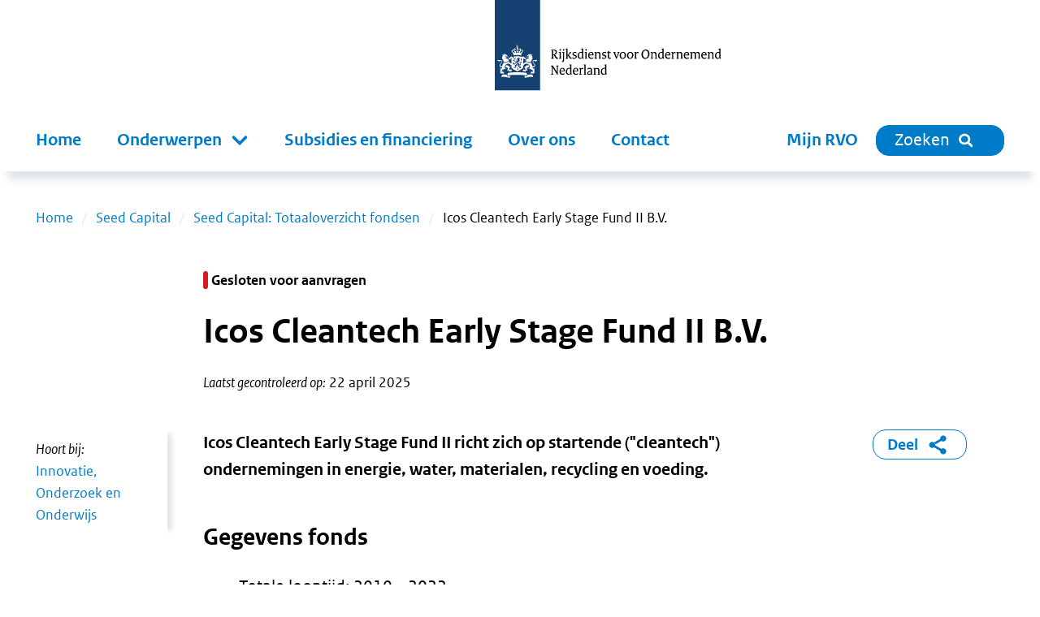

--- FILE ---
content_type: text/html; charset=utf-8
request_url: https://www.rvo.nl/subsidies-financiering/seed-capital/totaaloverzicht-fondsen/icos-cleantech-early-stage-fund-ii-bv
body_size: 12147
content:
<!DOCTYPE html><html lang="nl"><head><meta charSet="utf-8"/><meta name="viewport" content="width=device-width"/><title>Icos Cleantech Early Stage Fund II B.V. | RVO.nl</title><meta name="title" content="Icos Cleantech Early Stage Fund II B.V. | RVO.nl"/><meta name="description" content="Icos Cleantech Early Stage Fund II richt zich op startende (&quot;cleantech&quot;) ondernemingen in energie, water, materialen, recycling en voeding."/><link rel="canonical" href="https://www.rvo.nl/subsidies-financiering/seed-capital/totaaloverzicht-fondsen/icos-cleantech-early-stage-fund-ii-bv"/><meta property="og:site_name" content="RVO.nl"/><meta property="og:type" content="Subsidie of financiering"/><meta property="og:url" content="https://www.rvo.nl/subsidies-financiering/seed-capital/totaaloverzicht-fondsen/icos-cleantech-early-stage-fund-ii-bv"/><meta property="og:title" content="Icos Cleantech Early Stage Fund II B.V."/><meta property="og:description" content="Icos Cleantech Early Stage Fund II richt zich op startende (&quot;cleantech&quot;) ondernemingen in energie, water, materialen, recycling en voeding. Icos Cleantech Early Stage Fund II richt zich op startende (&quot;cleantech&quot;) ondernemingen in energie, water, materialen, recycling en voeding."/><meta property="og:locale" content="nl"/><meta name="next-head-count" content="12"/><link rel="preload" href="/_next/static/media/5c1fe4d66ce9fa3b-s.p.ttf" as="font" type="font/ttf" crossorigin="anonymous" data-next-font="size-adjust"/><link rel="preload" href="/_next/static/media/9d3d24ecd4d88c18-s.p.ttf" as="font" type="font/ttf" crossorigin="anonymous" data-next-font="size-adjust"/><link rel="preload" href="/_next/static/media/0951a4976afaada1-s.p.ttf" as="font" type="font/ttf" crossorigin="anonymous" data-next-font="size-adjust"/><link rel="preload" href="/_next/static/css/e11d6c8410c1fc0a.css" as="style"/><link rel="stylesheet" href="/_next/static/css/e11d6c8410c1fc0a.css" data-n-g=""/><link rel="preload" href="/_next/static/css/121c05193329b8fe.css" as="style"/><link rel="stylesheet" href="/_next/static/css/121c05193329b8fe.css" data-n-p=""/><link rel="preload" href="/_next/static/css/07c9cc9446947a95.css" as="style"/><link rel="stylesheet" href="/_next/static/css/07c9cc9446947a95.css" data-n-p=""/><noscript data-n-css=""></noscript><script defer="" nomodule="" src="/_next/static/chunks/polyfills-42372ed130431b0a.js"></script><script src="/_next/static/chunks/webpack-ed3f3c97b45d1074.js" defer=""></script><script src="/_next/static/chunks/framework-1f10c8f814ece547.js" defer=""></script><script src="/_next/static/chunks/main-9cf8b035d2f8e625.js" defer=""></script><script src="/_next/static/chunks/pages/_app-a5571500e3d34ea1.js" defer=""></script><script src="/_next/static/chunks/941-673c41da44c0fada.js" defer=""></script><script src="/_next/static/chunks/734-4cafb64fc7ee00bd.js" defer=""></script><script src="/_next/static/chunks/29-ae3518294761bc21.js" defer=""></script><script src="/_next/static/chunks/366-f5a43e936086497d.js" defer=""></script><script src="/_next/static/chunks/501-ef84dd7b2a4001d3.js" defer=""></script><script src="/_next/static/chunks/922-8504db52591d55a3.js" defer=""></script><script src="/_next/static/chunks/pages/%5B%5B...slug%5D%5D-2178f563665f4e8e.js" defer=""></script><script src="/_next/static/5ead6596b0994265f24e5dc645c6947679544b4b-1768401224064/_buildManifest.js" defer=""></script><script src="/_next/static/5ead6596b0994265f24e5dc645c6947679544b4b-1768401224064/_ssgManifest.js" defer=""></script></head><body><div id="__next"><div class="__className_ca772e"><a tabindex="0" title="Direct naar de content" class="SkipLink_o-skiplink__4SmTP" href="/#main-content">Direct naar de content</a><div style="top:0" class="header-wrapper"><div class="header-width-wrapper"><header id="main-header" class="Header_o-header__XTomQ"><div class="Logo_a-logo__4CUw4"><a href="/"><img src="/assets/logos/logo-nl-nowhitespace.svg" alt="Rijksdienst voor Ondernemend Nederland"/></a></div></header><div class="MainNavigation_o-main-navigation__80d_G"><nav class="MainMenu_m-main__4P68c" aria-label="Hoofdnavigatie"><a class="MainMenu_m-main__mobile-home__B98h7" href="/" title="home"><img class="icon Icon_a-icon__AbbQE home menu" src="/assets/icons/home.svg" aria-hidden="true" alt=""/></a><div class="MainMenu_m-main__mobile-wrapper__ciRAG"><div role="search" class="MainMenu_m-main__mobile-search-wrapper___z3kk"><a class="MainMenu_m-main__mobile-search-button__LUdDA" type="button" href="/zoeken?"><img class="icon Icon_a-icon__AbbQE search-blue menu" src="/assets/icons/search-blue.svg" aria-hidden="true" alt=""/><span>Sluiten</span></a></div><button class="MainMenu_m-main__mobile-hamburger__PB3V4"><img class="icon Icon_a-icon__AbbQE bars menu" src="/assets/icons/bars.svg" aria-hidden="true" alt=""/></button></div><div class="MainMenu_m-main__blinder__Az0zq"></div><ul class="MainMenu_m-main__menu__ByyiD"><li><a title="Home" class="MenuItem_a-menu-item__4bNSL" href="/">Home</a></li><li><div tabindex="0" aria-haspopup="true" aria-expanded="false" role="button"><label for="item-1" class="
      "><span>Onderwerpen</span><span class="Submenu_m-sub-menu-icon__F_qMj"></span></label><div class="Submenu_m-sub-menu__TLLON"><ul><li><a title="Klimaat &amp; Energie" href="/klimaat-energie">Klimaat &amp; Energie</a></li><li><a title="Bouwen &amp; Wonen" href="/bouwen-wonen">Bouwen &amp; Wonen</a></li><li><a title="Internationaal ondernemen" href="/internationaal-ondernemen">Internationaal ondernemen</a></li><li><a title="Ontwikkelingssamenwerking" href="/ontwikkelingssamenwerking">Ontwikkelingssamenwerking</a></li><li><a title="Landbouw" href="/landbouw">Landbouw</a></li><li><a title="Visserij" href="/visserij">Visserij</a></li><li><a title="Dier &amp; Natuur" href="/dier-natuur">Dier &amp; Natuur</a></li><li><a title="Innovatie, Onderzoek &amp; Onderwijs" href="/innovatie-onderzoek-en-onderwijs">Innovatie, Onderzoek &amp; Onderwijs</a></li><li><a title="Ondernemen &amp; Bedrijfsvoering" href="/ondernemen-bedrijfsvoering">Ondernemen &amp; Bedrijfsvoering</a></li><li><a title="Gezondheid, Zorg &amp; Welzijn" href="/gezondheid-zorg-welzijn">Gezondheid, Zorg &amp; Welzijn</a></li></ul><div class="Submenu_m-sub-category-wrapper__6I9S0"><a href="/onderwerpen-a-z" title="onderwerpen-a-z">Onderwerpen A-Z</a></div></div></div></li><li><a title="Subsidies en financiering" class="MenuItem_a-menu-item__4bNSL" href="/subsidies-financiering">Subsidies en financiering</a></li><li><a title="Over ons" class="MenuItem_a-menu-item__4bNSL" href="/onderwerpen/over-ons">Over ons</a></li><li><a title="Contact" class="MenuItem_a-menu-item__4bNSL" href="/onderwerpen/contact">Contact</a></li><li class="hidden-from-lg"><a target="_blank" rel="noreferrer noopener" title="Mijn RVO" class="MenuItem_a-menu-item__4bNSL" href="https://mijn.rvo.nl/alle-diensten">Mijn RVO</a></li></ul></nav><nav class="MainNavigation_o-main-navigation__secondary__rlSGL" aria-label="Tweede navigatie"><ul><li><a target="_blank" rel="noreferrer noopener" title="Mijn RVO" class="MenuItem_a-menu-item__4bNSL" href="https://mijn.rvo.nl/alle-diensten">Mijn RVO</a></li><li><a type="button" href="/zoeken?" class="MainNavigation_o-search-bt-desktop__zBwkb"><span>Zoeken</span><img class="icon Icon_a-icon__AbbQE search inline" src="/assets/icons/search.svg" aria-hidden="true" alt=""/></a></li></ul></nav></div></div></div><div role="main" class="body-wrapper text-hyphen" tabindex="0" id="main-content"><nav aria-label="Breadcrumb" class="Breadcrumbs_m-breadcrumbs-wrapper__fdudN"><ol class="Breadcrumbs_m-breadcrumbs__SFDFl"><li class="Breadcrumbs_m-breadcrumbs-item__x9cY8"><a href="/">Home</a></li><li class="Breadcrumbs_m-breadcrumbs-item__x9cY8"><a href="/subsidies-financiering/seed-capital">Seed Capital</a></li><li class="Breadcrumbs_m-breadcrumbs-item__x9cY8"><a href="/subsidies-financiering/seed-capital/totaaloverzicht-fondsen">Seed Capital: Totaaloverzicht fondsen</a></li><li class="Breadcrumbs_m-breadcrumbs-item__x9cY8"><span>Icos Cleantech Early Stage Fund II B.V.</span></li></ol></nav><article><div><div class="BodyWrapper_title-wrapper__8GpBi"><div class="title-inner-wrapper"><div class="subsidy-flag-wrapper"><span class="Flag_a-flag__aHFYA Flag_a-flag-tag__NjQ53"><span class="Flag_a-flag-flag__79NWK" style="background-color:#d51b1e"></span><span>Gesloten voor aanvragen</span></span></div><h1>Icos Cleantech Early Stage Fund II B.V.</h1><div class="Publication_m-publication-wrapper__4JjGv"><div class="Publication_m-publication__EGAEX"><div class="Publication_m-publication-title__thguy">Laatst gecontroleerd op:</div><span> </span><div><div>22 april 2025</div></div></div></div></div></div><div><div class="columns-wrapper"><div role="complementary" class="column sidebar sidebar-first" aria-label="Secundaire links"><div><div class="Sidebar_o-sidebar-belongs-to__L8xOM"><div class="Sidebar_o-sidebar-label__696EO">Hoort bij:</div><ul><li><a class="Link_a-link-flex__yqYUb" href="/innovatie-onderzoek-en-onderwijs"><div class="Link_m-link-list-item-icon-wrapper__jzbo2"><img class="icon Icon_a-icon__AbbQE chevron " src="/assets/icons/chevron.svg" aria-hidden="true" alt=""/></div><div>Innovatie, Onderzoek en Onderwijs</div></a></li></ul></div></div></div><div class="column main"><div><div class="Intro_m-intro__YjdgY"><div class="HtmlText_a-html-text__jJ8f4"><p>Icos Cleantech Early Stage Fund II richt zich op startende ("cleantech") ondernemingen in energie, water, materialen, recycling en voeding.</p>
</div></div></div><div></div><div></div><div><div class="ContentElements_o-content-elements__2uB9O"><div class="ContentElements_o-content-element__yvTUF"><div class="Wysiwyg_o-wysiwyg-margin__qT1lE"><div class="HtmlText_a-html-text__jJ8f4"><h2>Gegevens fonds</h2>
<ul>
<li>Totale looptijd: 2010 - 2022</li>
<li>Investeringsperiode: 2010 - 2016</li>
<li>Investeringsbudget: € 11.148.367</li>
</ul>
<h2>Strategie</h2>
<p>Het fondsmanagement biedt 'hands on' begeleiding aan het management van start-ups. De begeleiding van de technostarter wordt vormgegeven in een 'value added plan'. Hierin is vastgelegd op welke manier begeleiding plaatsvindt op het gebied van:</p>
<ol>
<li>Organisatie: strategiebepaling, opzet management</li>
<li>Financiële zaken: fundraising, acquisitie</li>
<li>Marktintroductie: marktstudies, strategie-evaluaties</li>
</ol>
<h2>Selectiecriteria</h2>
<p>Start-ups waarin het fonds investeert:</p>
<ul>
<li>hebben een wereldwijde adresseerbare markt;</li>
<li>kunnen uitgroeien tot de nummer 1, 2 of 3 in hun markt;</li>
<li>bieden technologische oplossingen die significant beter zijn dan bestaande technologieën;</li>
<li>richten zich op oplossingen voor bekende problemen in bestaande markten 'needed' in plaats van 'useful'.</li>
</ul>
<h2>Doelgroep</h2>
<p>Het fonds zoekt startende bedrijven met significant betere duurzame technieken op het gebied van energie, water, materialen, recycling en voeding.</p>
<h2>Beoogde resultaten</h2>
<p>Het fonds verwacht 14 participaties aan te gaan.</p>
<h2>Fondsmanagement</h2>
<p>Icos Capital Management B.V. voert het fondsmanagement. Het investment committee, bestaande uit vertegenwoordigers van de industriële investeerders van Icos Capital, ziet toe op de investeringsbeslissingen die het fondsmanagement neemt.</p>
<h2>Contactgegevens</h2>
<p>Icos Cleantech Early Stage Fund II<br>Schipholweg 275<br>1171 PK Badhoevedorp<br>Telefoonnummer: (020) 453 07 77</p>
<p>Contactpersoon: Peter van Gelderen</p>
</div></div></div></div></div><div><div class="Partners_o-partners__w86z2"><div data-testid="partners-commisions"><div class="Partners_o-partners-title__aSfZy">In opdracht van:</div><ul><li><div><div class="Partner_m-partner-title__mzf_D">Ministerie van Economische Zaken</div></div></li></ul></div></div></div></div><div role="complementary" class="column sidebar sidebar-second" aria-label="Gerelateerde links"><div class="ShareBlock_o-share-block__1a0Cn"><a class="ShareBlock_o-share-block-modal-button__25kyT" href="#toggleshareblock">Deel<!-- --> <img class="icon Icon_a-icon__AbbQE delen-blue inline" src="/assets/icons/delen-blue.svg" aria-hidden="true" alt=""/></a></div></div></div><div class="FeedbackFormBlock_o-feedback-form-block-wrapper__RbfW5"><div class="FeedbackFormBlock_o-feedback-form-block__WmSV_"><img class="icon Icon_a-icon__AbbQE belangenbehartiging " src="/assets/icons/belangenbehartiging.svg" aria-hidden="true" alt=""/><span class="FeedbackFormBlock_o-feedback-form-block-title__0Nsbm">Bent u tevreden over deze pagina?</span><form id="feedback-form"><button type="submit"><span>Geef uw mening</span></button></form></div></div></div></div></article></div><div role="contentinfo" class="Footer_o-footer-wrapper__jOijT"><div><div class="Footer_o-footer__Pggcx"><div><div class="Footer_o-footer-payoff__jVn14">We helpen u graag vooruit!</div><div><div class="SocialMedia_m-social-media__e1IHx"><span class="sr-only">Links naar sociale media.</span><ul><li><a class="no-suffix" href="https://www.facebook.com/rijksdienstvoorondernemendnederland"><img class="icon Icon_a-icon__AbbQE facebook " src="/assets/icons/facebook.svg" aria-hidden="true" alt=""/><span class="sr-only">Facebook</span></a></li><li><a class="no-suffix" href="https://www.instagram.com/rvo.nl/"><img class="icon Icon_a-icon__AbbQE instagram " src="/assets/icons/instagram.svg" aria-hidden="true" alt=""/><span class="sr-only">Instagram</span></a></li><li><a class="no-suffix" href="https://www.linkedin.com/company/rijksdienstvoorondernemendnederland/?trk=biz-companies-cym"><img class="icon Icon_a-icon__AbbQE linkedin " src="/assets/icons/linkedin.svg" aria-hidden="true" alt=""/><span class="sr-only">LinkedIn</span></a></li><li><a class="no-suffix" href="/onderwerpen/rss"><img class="icon Icon_a-icon__AbbQE rss " src="/assets/icons/rss.svg" aria-hidden="true" alt=""/><span class="sr-only">RSS</span></a></li><li><a class="no-suffix" href="https://twitter.com/RVO_Nederland"><img class="icon Icon_a-icon__AbbQE x " src="/assets/icons/x.svg" aria-hidden="true" alt=""/><span class="sr-only">x</span></a></li></ul></div></div></div><div><div><h2>RVO</h2><ul class="FooterMenu_m-footer-menu__Hs7Jr"><li><a href="/onderwerpen/contact">Contact</a></li><li><a href="/onderwerpen/over-ons">Over ons</a></li><li><a href="/onderwerpen/over-ons/klantbeloften">Onze klantbeloften</a></li><li><a href="/onderwerpen/over-ons/pers">Pers</a></li><li><a href="/onderwerpen/zaken-regelen">Zaken regelen bij RVO</a></li><li><a href="/onderwerpen/over-ons/werken-bij-rvo">Werken bij RVO</a></li><li><a href="https://english.rvo.nl">english.rvo.nl</a></li></ul></div></div><div><div><h2>Over deze website</h2><ul class="FooterMenu_m-footer-menu__Hs7Jr"><li><a href="/onderwerpen/privacy">Privacy</a></li><li><a href="/onderwerpen/cookies">Cookies en anti-spam</a></li><li><a href="/onderwerpen/toegankelijkheid">Toegankelijkheid</a></li><li><a href="/onderwerpen/proclaimer">Proclaimer</a></li><li><a href="/onderwerpen/open-data">Open data</a></li><li><a href="/onderwerpen/contact/kwetsbaarheid">Kwetsbaarheid melden</a></li></ul></div></div><div><div><h2>Snel naar</h2><ul class="FooterMenu_m-footer-menu__Hs7Jr"><li><a href="https://nieuws.rvo.nl/ct/m11/k1/YFiv6IYprn73g3EyIY2VHyapFvnrCsvkBWNvQyCV2TlfJA3lhZeUKGLKBGxIYfy_/Xy2QyPKXXs2Q5Fh">Gratis nieuwsbrief</a></li><li><a href="/onderwerpen/webarchief">Webarchief</a></li><li><a href="/documenten-publicaties">Documenten en publicaties</a></li><li><a href="https://projecten.rvo.nl">projecten.rvo.nl</a></li><li><a href="/onderwerpen/documenten-en-publicaties/problemen-pdf">Problemen met pdf&#x27;s oplossen</a></li><li><a href="https://q.crowdtech.com/9QE2hfv6Lk-r77FHmZ_x8A">Aanmelden klantenpanel</a></li></ul></div></div></div></div></div><div><div><div><ul class="List_o-links__qeiD2"></ul></div></div></div></div></div><script id="__NEXT_DATA__" type="application/json">{"props":{"pageProps":{"menu":{"main":{"items":[{"type":"menu_link_content--main","id":"menu_link_content:e13a618b-c3c4-474c-99e8-78f8c38a6c3d","parent":"","title":"Home","url":"/"},{"type":"menu_link_content--main","id":"menu_link_content:3427638c-1ee9-4bde-aaf3-f42d499a89c6","parent":"","title":"Onderwerpen","url":"/onderwerpen/onderwerpen-az"},{"type":"menu_link_content--main","id":"menu_link_content:9d2cddd2-67cb-4560-a672-ca65e4b79d7e","parent":"menu_link_content:3427638c-1ee9-4bde-aaf3-f42d499a89c6","title":"Klimaat \u0026 Energie","url":"/klimaat-energie"},{"type":"menu_link_content--main","id":"menu_link_content:01f65aaa-15f4-4401-b1da-e9d8ff82315d","parent":"menu_link_content:3427638c-1ee9-4bde-aaf3-f42d499a89c6","title":"Bouwen \u0026 Wonen","url":"/bouwen-wonen"},{"type":"menu_link_content--main","id":"menu_link_content:d70ef173-c4fd-4518-b862-c36f848180d5","parent":"menu_link_content:3427638c-1ee9-4bde-aaf3-f42d499a89c6","title":"Internationaal ondernemen","url":"/internationaal-ondernemen"},{"type":"menu_link_content--main","id":"menu_link_content:72fabb3c-8e54-47a3-b905-11ab358c64b1","parent":"menu_link_content:3427638c-1ee9-4bde-aaf3-f42d499a89c6","title":"Ontwikkelingssamenwerking","url":"/ontwikkelingssamenwerking"},{"type":"menu_link_content--main","id":"menu_link_content:fe8964d2-9bb9-4130-b3fb-8a2596f36b74","parent":"menu_link_content:3427638c-1ee9-4bde-aaf3-f42d499a89c6","title":"Landbouw","url":"/landbouw"},{"type":"menu_link_content--main","id":"menu_link_content:290d0dc2-d3b2-4ad5-a0a3-ae85132bf42f","parent":"menu_link_content:3427638c-1ee9-4bde-aaf3-f42d499a89c6","title":"Visserij","url":"/visserij"},{"type":"menu_link_content--main","id":"menu_link_content:1e8867d6-8d16-435c-9044-98df292f12e1","parent":"menu_link_content:3427638c-1ee9-4bde-aaf3-f42d499a89c6","title":"Dier \u0026 Natuur","url":"/dier-natuur"},{"type":"menu_link_content--main","id":"menu_link_content:6422c4e6-062a-4c94-b905-17c5f1ededa5","parent":"menu_link_content:3427638c-1ee9-4bde-aaf3-f42d499a89c6","title":"Innovatie, Onderzoek \u0026 Onderwijs","url":"/innovatie-onderzoek-en-onderwijs"},{"type":"menu_link_content--main","id":"menu_link_content:c26252d5-44a1-45d3-b3d1-f4821bcbfb44","parent":"menu_link_content:3427638c-1ee9-4bde-aaf3-f42d499a89c6","title":"Ondernemen \u0026 Bedrijfsvoering","url":"/ondernemen-bedrijfsvoering"},{"type":"menu_link_content--main","id":"menu_link_content:3b1ec147-886a-42cb-876b-f176f7224e33","parent":"menu_link_content:3427638c-1ee9-4bde-aaf3-f42d499a89c6","title":"Gezondheid, Zorg \u0026 Welzijn","url":"/gezondheid-zorg-welzijn"},{"type":"menu_link_content--main","id":"menu_link_content:a8fd7401-ab89-4378-bca8-35cee8c4dae1","parent":"","title":"Subsidies en financiering","url":"/subsidies-financiering"},{"type":"menu_link_content--main","id":"menu_link_content:c2d2f1e2-b369-4aa5-910d-68588ad161a5","parent":"","title":"Over ons","url":"/onderwerpen/over-ons"},{"type":"menu_link_content--main","id":"menu_link_content:40cb41ca-425e-4e3e-85ac-1ad1185331d9","parent":"","title":"Contact","url":"/onderwerpen/contact"}],"tree":[{"type":"menu_link_content--main","id":"menu_link_content:e13a618b-c3c4-474c-99e8-78f8c38a6c3d","parent":"","title":"Home","url":"/","items":null},{"type":"menu_link_content--main","id":"menu_link_content:3427638c-1ee9-4bde-aaf3-f42d499a89c6","parent":"","title":"Onderwerpen","url":"/onderwerpen/onderwerpen-az","items":[{"type":"menu_link_content--main","id":"menu_link_content:9d2cddd2-67cb-4560-a672-ca65e4b79d7e","parent":"menu_link_content:3427638c-1ee9-4bde-aaf3-f42d499a89c6","title":"Klimaat \u0026 Energie","url":"/klimaat-energie","items":null},{"type":"menu_link_content--main","id":"menu_link_content:01f65aaa-15f4-4401-b1da-e9d8ff82315d","parent":"menu_link_content:3427638c-1ee9-4bde-aaf3-f42d499a89c6","title":"Bouwen \u0026 Wonen","url":"/bouwen-wonen","items":null},{"type":"menu_link_content--main","id":"menu_link_content:d70ef173-c4fd-4518-b862-c36f848180d5","parent":"menu_link_content:3427638c-1ee9-4bde-aaf3-f42d499a89c6","title":"Internationaal ondernemen","url":"/internationaal-ondernemen","items":null},{"type":"menu_link_content--main","id":"menu_link_content:72fabb3c-8e54-47a3-b905-11ab358c64b1","parent":"menu_link_content:3427638c-1ee9-4bde-aaf3-f42d499a89c6","title":"Ontwikkelingssamenwerking","url":"/ontwikkelingssamenwerking","items":null},{"type":"menu_link_content--main","id":"menu_link_content:fe8964d2-9bb9-4130-b3fb-8a2596f36b74","parent":"menu_link_content:3427638c-1ee9-4bde-aaf3-f42d499a89c6","title":"Landbouw","url":"/landbouw","items":null},{"type":"menu_link_content--main","id":"menu_link_content:290d0dc2-d3b2-4ad5-a0a3-ae85132bf42f","parent":"menu_link_content:3427638c-1ee9-4bde-aaf3-f42d499a89c6","title":"Visserij","url":"/visserij","items":null},{"type":"menu_link_content--main","id":"menu_link_content:1e8867d6-8d16-435c-9044-98df292f12e1","parent":"menu_link_content:3427638c-1ee9-4bde-aaf3-f42d499a89c6","title":"Dier \u0026 Natuur","url":"/dier-natuur","items":null},{"type":"menu_link_content--main","id":"menu_link_content:6422c4e6-062a-4c94-b905-17c5f1ededa5","parent":"menu_link_content:3427638c-1ee9-4bde-aaf3-f42d499a89c6","title":"Innovatie, Onderzoek \u0026 Onderwijs","url":"/innovatie-onderzoek-en-onderwijs","items":null},{"type":"menu_link_content--main","id":"menu_link_content:c26252d5-44a1-45d3-b3d1-f4821bcbfb44","parent":"menu_link_content:3427638c-1ee9-4bde-aaf3-f42d499a89c6","title":"Ondernemen \u0026 Bedrijfsvoering","url":"/ondernemen-bedrijfsvoering","items":null},{"type":"menu_link_content--main","id":"menu_link_content:3b1ec147-886a-42cb-876b-f176f7224e33","parent":"menu_link_content:3427638c-1ee9-4bde-aaf3-f42d499a89c6","title":"Gezondheid, Zorg \u0026 Welzijn","url":"/gezondheid-zorg-welzijn","items":null}]},{"type":"menu_link_content--main","id":"menu_link_content:a8fd7401-ab89-4378-bca8-35cee8c4dae1","parent":"","title":"Subsidies en financiering","url":"/subsidies-financiering","items":null},{"type":"menu_link_content--main","id":"menu_link_content:c2d2f1e2-b369-4aa5-910d-68588ad161a5","parent":"","title":"Over ons","url":"/onderwerpen/over-ons","items":null},{"type":"menu_link_content--main","id":"menu_link_content:40cb41ca-425e-4e3e-85ac-1ad1185331d9","parent":"","title":"Contact","url":"/onderwerpen/contact","items":null}]},"footer":[{"items":[{"type":"menu_link_content--footer-1","id":"menu_link_content:af654e23-9397-4562-b0c0-59b225549d54","parent":"","title":"Contact","url":"/onderwerpen/contact"},{"type":"menu_link_content--footer-1","id":"menu_link_content:3f849225-74ee-43a7-a708-8b9540f44206","parent":"","title":"Over ons","url":"/onderwerpen/over-ons"},{"type":"menu_link_content--footer-1","id":"menu_link_content:eda58162-e5d0-478a-ad60-77bacf578eb8","parent":"","title":"Onze klantbeloften","url":"/onderwerpen/over-ons/klantbeloften"},{"type":"menu_link_content--footer-1","id":"menu_link_content:38720cf5-3ebe-4d91-9b48-42e55ea0462f","parent":"","title":"Pers","url":"/onderwerpen/over-ons/pers"},{"type":"menu_link_content--footer-1","id":"menu_link_content:c66b5772-52ca-4bf2-9817-3938c0612a7a","parent":"","title":"Zaken regelen bij RVO","url":"/onderwerpen/zaken-regelen"},{"type":"menu_link_content--footer-1","id":"menu_link_content:191c4c0a-e877-4eb3-80fd-8ab65add5dd6","parent":"","title":"Werken bij RVO","url":"/onderwerpen/over-ons/werken-bij-rvo"},{"type":"menu_link_content--footer-1","id":"menu_link_content:9e0cd7d4-b95a-45c6-9010-59eaf705f2c6","parent":"","title":"english.rvo.nl","url":"https://english.rvo.nl"}],"tree":[{"type":"menu_link_content--footer-1","id":"menu_link_content:af654e23-9397-4562-b0c0-59b225549d54","parent":"","title":"Contact","url":"/onderwerpen/contact","items":null},{"type":"menu_link_content--footer-1","id":"menu_link_content:3f849225-74ee-43a7-a708-8b9540f44206","parent":"","title":"Over ons","url":"/onderwerpen/over-ons","items":null},{"type":"menu_link_content--footer-1","id":"menu_link_content:eda58162-e5d0-478a-ad60-77bacf578eb8","parent":"","title":"Onze klantbeloften","url":"/onderwerpen/over-ons/klantbeloften","items":null},{"type":"menu_link_content--footer-1","id":"menu_link_content:38720cf5-3ebe-4d91-9b48-42e55ea0462f","parent":"","title":"Pers","url":"/onderwerpen/over-ons/pers","items":null},{"type":"menu_link_content--footer-1","id":"menu_link_content:c66b5772-52ca-4bf2-9817-3938c0612a7a","parent":"","title":"Zaken regelen bij RVO","url":"/onderwerpen/zaken-regelen","items":null},{"type":"menu_link_content--footer-1","id":"menu_link_content:191c4c0a-e877-4eb3-80fd-8ab65add5dd6","parent":"","title":"Werken bij RVO","url":"/onderwerpen/over-ons/werken-bij-rvo","items":null},{"type":"menu_link_content--footer-1","id":"menu_link_content:9e0cd7d4-b95a-45c6-9010-59eaf705f2c6","parent":"","title":"english.rvo.nl","url":"https://english.rvo.nl","items":null}]},{"items":[{"type":"menu_link_content--footer-2","id":"menu_link_content:0ca585f1-e2fa-4ecc-95f9-5772cd895240","parent":"","title":"Privacy","url":"/onderwerpen/privacy"},{"type":"menu_link_content--footer-2","id":"menu_link_content:d273c83a-0c13-49d1-bbb6-8f1a3fa0bc1b","parent":"","title":"Cookies en anti-spam","url":"/onderwerpen/cookies"},{"type":"menu_link_content--footer-2","id":"menu_link_content:f11ac316-c2f0-4bf8-bedb-e214dea1161e","parent":"","title":"Toegankelijkheid","url":"/onderwerpen/toegankelijkheid"},{"type":"menu_link_content--footer-2","id":"menu_link_content:34d511d9-606e-4b23-b507-38bbf4d75047","parent":"","title":"Proclaimer","url":"/onderwerpen/proclaimer"},{"type":"menu_link_content--footer-2","id":"menu_link_content:3dbac491-067e-47ee-b88c-845157e39363","parent":"","title":"Open data","url":"/onderwerpen/open-data"},{"type":"menu_link_content--footer-2","id":"menu_link_content:bae5c050-c61e-4d9b-a6d6-82a45ac6d829","parent":"","title":"Kwetsbaarheid melden","url":"/onderwerpen/contact/kwetsbaarheid"}],"tree":[{"type":"menu_link_content--footer-2","id":"menu_link_content:0ca585f1-e2fa-4ecc-95f9-5772cd895240","parent":"","title":"Privacy","url":"/onderwerpen/privacy","items":null},{"type":"menu_link_content--footer-2","id":"menu_link_content:d273c83a-0c13-49d1-bbb6-8f1a3fa0bc1b","parent":"","title":"Cookies en anti-spam","url":"/onderwerpen/cookies","items":null},{"type":"menu_link_content--footer-2","id":"menu_link_content:f11ac316-c2f0-4bf8-bedb-e214dea1161e","parent":"","title":"Toegankelijkheid","url":"/onderwerpen/toegankelijkheid","items":null},{"type":"menu_link_content--footer-2","id":"menu_link_content:34d511d9-606e-4b23-b507-38bbf4d75047","parent":"","title":"Proclaimer","url":"/onderwerpen/proclaimer","items":null},{"type":"menu_link_content--footer-2","id":"menu_link_content:3dbac491-067e-47ee-b88c-845157e39363","parent":"","title":"Open data","url":"/onderwerpen/open-data","items":null},{"type":"menu_link_content--footer-2","id":"menu_link_content:bae5c050-c61e-4d9b-a6d6-82a45ac6d829","parent":"","title":"Kwetsbaarheid melden","url":"/onderwerpen/contact/kwetsbaarheid","items":null}]},{"items":[{"type":"menu_link_content--footer-3","id":"menu_link_content:c088aa9c-973f-4dc9-bb96-c367e3aad6f0","parent":"","title":"Gratis nieuwsbrief","url":"https://nieuws.rvo.nl/ct/m11/k1/YFiv6IYprn73g3EyIY2VHyapFvnrCsvkBWNvQyCV2TlfJA3lhZeUKGLKBGxIYfy_/Xy2QyPKXXs2Q5Fh"},{"type":"menu_link_content--footer-3","id":"menu_link_content:d33f25ef-21e1-4b14-b65f-0f71f2d401e2","parent":"","title":"Webarchief","url":"/onderwerpen/webarchief"},{"type":"menu_link_content--footer-3","id":"menu_link_content:b97c0e8d-8376-4003-84a0-9a6c3c0af4fc","parent":"","title":"Documenten en publicaties","url":"/documenten-publicaties"},{"type":"menu_link_content--footer-3","id":"menu_link_content:3877d483-1e8f-49ab-9aa6-f0606f98e84d","parent":"","title":"projecten.rvo.nl","url":"https://projecten.rvo.nl"},{"type":"menu_link_content--footer-3","id":"menu_link_content:e5db968f-9010-49ee-ab08-baaee75a903d","parent":"","title":"Problemen met pdf's oplossen","url":"/onderwerpen/documenten-en-publicaties/problemen-pdf"},{"type":"menu_link_content--footer-3","id":"menu_link_content:4234eb49-e4ea-4d6e-994c-07c63c04ee5b","parent":"","title":"Aanmelden klantenpanel","url":"https://q.crowdtech.com/9QE2hfv6Lk-r77FHmZ_x8A"}],"tree":[{"type":"menu_link_content--footer-3","id":"menu_link_content:c088aa9c-973f-4dc9-bb96-c367e3aad6f0","parent":"","title":"Gratis nieuwsbrief","url":"https://nieuws.rvo.nl/ct/m11/k1/YFiv6IYprn73g3EyIY2VHyapFvnrCsvkBWNvQyCV2TlfJA3lhZeUKGLKBGxIYfy_/Xy2QyPKXXs2Q5Fh","items":null},{"type":"menu_link_content--footer-3","id":"menu_link_content:d33f25ef-21e1-4b14-b65f-0f71f2d401e2","parent":"","title":"Webarchief","url":"/onderwerpen/webarchief","items":null},{"type":"menu_link_content--footer-3","id":"menu_link_content:b97c0e8d-8376-4003-84a0-9a6c3c0af4fc","parent":"","title":"Documenten en publicaties","url":"/documenten-publicaties","items":null},{"type":"menu_link_content--footer-3","id":"menu_link_content:3877d483-1e8f-49ab-9aa6-f0606f98e84d","parent":"","title":"projecten.rvo.nl","url":"https://projecten.rvo.nl","items":null},{"type":"menu_link_content--footer-3","id":"menu_link_content:e5db968f-9010-49ee-ab08-baaee75a903d","parent":"","title":"Problemen met pdf's oplossen","url":"/onderwerpen/documenten-en-publicaties/problemen-pdf","items":null},{"type":"menu_link_content--footer-3","id":"menu_link_content:4234eb49-e4ea-4d6e-994c-07c63c04ee5b","parent":"","title":"Aanmelden klantenpanel","url":"https://q.crowdtech.com/9QE2hfv6Lk-r77FHmZ_x8A","items":null}]}],"social":{"items":[{"type":"menu_link_content--social-media","id":"menu_link_content:f111f970-366f-48da-98d5-8d1bedafb05f","parent":"","title":"Facebook","url":"https://www.facebook.com/rijksdienstvoorondernemendnederland"},{"type":"menu_link_content--social-media","id":"menu_link_content:bd1bceed-f18c-450b-a7a6-a5a7fd2ce869","parent":"","title":"Instagram","url":"https://www.instagram.com/rvo.nl/"},{"type":"menu_link_content--social-media","id":"menu_link_content:22d81668-ce8c-452d-a889-8c5bbb9145e0","parent":"","title":"LinkedIn","url":"https://www.linkedin.com/company/rijksdienstvoorondernemendnederland/?trk=biz-companies-cym"},{"type":"menu_link_content--social-media","id":"menu_link_content:a403494c-128b-4c9c-9c10-11d040aa400a","parent":"","title":"RSS","url":"/onderwerpen/rss"},{"type":"menu_link_content--social-media","id":"menu_link_content:f463af27-c92d-4ba4-8923-72adeaddde2f","parent":"","title":"x","url":"https://twitter.com/RVO_Nederland"}],"tree":[{"type":"menu_link_content--social-media","id":"menu_link_content:f111f970-366f-48da-98d5-8d1bedafb05f","parent":"","title":"Facebook","url":"https://www.facebook.com/rijksdienstvoorondernemendnederland","items":null},{"type":"menu_link_content--social-media","id":"menu_link_content:bd1bceed-f18c-450b-a7a6-a5a7fd2ce869","parent":"","title":"Instagram","url":"https://www.instagram.com/rvo.nl/","items":null},{"type":"menu_link_content--social-media","id":"menu_link_content:22d81668-ce8c-452d-a889-8c5bbb9145e0","parent":"","title":"LinkedIn","url":"https://www.linkedin.com/company/rijksdienstvoorondernemendnederland/?trk=biz-companies-cym","items":null},{"type":"menu_link_content--social-media","id":"menu_link_content:a403494c-128b-4c9c-9c10-11d040aa400a","parent":"","title":"RSS","url":"/onderwerpen/rss","items":null},{"type":"menu_link_content--social-media","id":"menu_link_content:f463af27-c92d-4ba4-8923-72adeaddde2f","parent":"","title":"x","url":"https://twitter.com/RVO_Nederland","items":null}]}},"config":{"systemSite":{"name":"RVO.nl","page404":"/node/550135","home":"/node/2000009","documentCount":16273},"feedbackForm":{"url":"/form/webform-44295"},"interface":{"search_results":{"nl":"%%count zoekresultaten gevonden","en":"%%count searchresuls found"},"search_results_single":{"en":"%%count result found","nl":"%%count resultaat gevonden"},"total_document_count":{"nl":"%%count Documenten \u0026 Publicaties","en":"%%count Documents \u0026 Publications"},"total_document_count_single":{"nl":"%%count Document of Publicatie","en":"%%count Document or Publication"},"document_search_placeholder":{"nl":"Zoeken naar Documenten \u0026 Publicaties...","en":"Search for Documents \u0026 Publications..."},"search_placeholder":{"en":"Search...","nl":"Zoeken..."},"subsidy_duration":{"en":"Height grant and duration","nl":"Hoogte subsidie en looptijd"},"subsidy_budget":{"en":"Budget and duration","nl":"Budget en looptijd"},"search_title":{"en":"Search","nl":"Zoeken"},"search_loading":{"en":"Loading","nl":"Laden"},"arrange_immediately":{"en":"Mijn RVO","nl":"Mijn RVO"}}},"_nextI18Next":{"initialI18nStore":{"nl":{"common":{"about_this_website":"Over deze website","accociated_width":"In samenwerking met:","additional_information":"Aanvullende informatie:","all_results":"Alle resultaten","already_confirmed":"Aanmelding al bevestigd","already_confirmed_description":"U heeft uw aanmelding eerder bevestigd. U ontvangt van ons een e-mail als er iets wijzigt op de pagina {{pageTitle}}.","already_unsubscribed":"Al afgemeld","already_unsubscribed_all_description":"U heeft u eerder afgemeld voor berichten over alle pagina’s. U ontvangt geen e-mails meer over wijzigingen op deze pagina’s.\n\nWilt u in de toekomst weer via e-mail op de hoogte blijven? Meld u op elk moment opnieuw aan via de pagina's op onze website.","already_unsubscribed_description":"U heeft u eerder afgemeld voor berichten over deze pagina. U ontvangt geen e-mails als er iets wijzigt op deze pagina.\n\nWilt u in de toekomst weer via e-mail op de hoogte blijven? Meld u op elk moment opnieuw aan op onze website.","article":"Nieuwsbericht","audio_download":"Download deze audio","belongs_to":"Hoort bij:","blog":"Blog","card_view":"Kaartweergave","choose":"Kies","choose_view":"Kies weergave","close":"Sluiten","commissioned_by":"In opdracht van:","confirmed_subscription":"Bevestiging geslaagd","confirmed_subscription_description":"Bedankt! Uw aanmelding is gelukt. U ontvangt van ons een e-mail als er iets wijzigt op de pagina {{pageTitle}}.","confirmed_unsubscription":"Afmelden gelukt","confirmed_unsubscription_all_description":"U bent succesvol afgemeld voor alle pagina’s. U ontvangt geen e-mails meer als er iets wijzigt op deze pagina's.\n\nWilt u in de toekomst weer via e-mail op de hoogte blijven? Meld u op elk moment opnieuw aan via de pagina’s op onze website.","confirmed_unsubscription_description":"U bent succesvol afgemeld voor de pagina {{pageTitle}}. U ontvangt geen e-mails meer als er iets wijzigt op deze pagina.\n\nWilt u in de toekomst weer via e-mail op de hoogte blijven? Meld u op elk moment opnieuw aan via de pagina op onze website.","demographic":"Demografisch","directly_to":"Direct naar","do_not_fill":"Laat dit veld leeg.","economic":"Economisch","email_address":"E-mailadres","email_failed":"Registratie is mislukt.","email_success":"Bedankt voor uw aanmelding. Wij hebben u een e-mail gestuurd om uw aanmelding te bevestigen. Doe dit binnen 24 uur. Het kan enkele minuten duren voordat u de e-mail ontvangt. Het is mogelijk dat de e-mail in uw spam terechtkomt.","email_updates":"Wilt u een e-mail ontvangen als de inhoud van deze pagina wijzigt? Meld u dan aan. Wij gaan zorgvuldig om met uw persoonsgegevens. Lees meer over ons \u003cprivacy_policy\u003eprivacybeleid\u003c/privacy_policy\u003e.","end_date":"Einddatum:","ends_on":"Loopt af op ","event":"Evenement","events":"Evenementen","failed_sent_subscription_overview":"Overzicht versturen mislukt","failed_sent_subscription_overview_because_token_expired_description":"Het is niet gelukt om u een overzicht te sturen van alle pagina's waarover u berichten ontvangt. De link is verlopen.","failed_sent_subscription_overview_description":"Er is een fout opgetreden tijdens het versturen van een overzicht van alle pagina's waarover u berichten ontvangt.","failed_subscription":"Bevestiging mislukt","failed_subscription_because_token_expired_description":"Het bevestigen van uw aanmelding is mislukt. De link is verlopen. Meld u opnieuw aan via de pagina op onze website. Bevestig uw aanmelding daarna binnen 24 uur.","failed_subscription_because_unsubscribed_description":"Het bevestigen van uw aanmelding is mislukt. U heeft deze link eerder al gebruikt, maar u heeft zich daarna weer afgemeld. Wilt u via e-mail op de hoogte blijven van wijzigingen? Meld u opnieuw aan via de pagina op onze website.","failed_subscription_description":"Er is een fout opgetreden tijdens het bevestigen van uw aanmelding.","failed_unsubscription":"Afmelden mislukt","failed_unsubscription_all_because_token_expired_description":"Afmelden voor alle pagina's is mislukt. De link is verlopen.","failed_unsubscription_all_description":"Er is een fout opgetreden tijdens het afmelden voor alle pagina's.","failed_unsubscription_because_token_expired_description":"Afmelden is mislukt. De link is verlopen.","failed_unsubscription_description":"Er is een fout opgetreden tijdens het afmelden voor de pagina {{pageTitle}}.","feedback_opinion":"Geef uw mening","feedback_question":"Bent u tevreden over deze pagina?","filter_audience":"Ik ben/werk bij:","filter_countries":"In het land:","filter_reset":"Reset filters","filter_results":"Resultaten filteren","filter_sectors":"In de sector:","filter_sort":"Sorteer op:","filter_sorting_unavailable":"Geen sortering beschikbaar","filter_status":"Toon:","filter_status_placeholder":"Kies één of meerdere statussen...","filter_target":"Ik zoek geld voor:","filter_unavailable":"Geen filters beschikbaar","general":"Algemeen","glossary":"Onderwerpen A-Z","go_to":"Snel naar","hide_copyright":"Copyright verbergen","hour":" uur","hours":"uur","job_apply":"Reageren voor:","job_level":"Niveau:","job_place":"Standplaats:","job_salary":"Maandsalaris:","job_type":"Dienstverband:","last_checked":"Laatst gecontroleerd op:","list_view":"Lijstweergave","location":"Locatie","location_unknown":"Locatie onbekend","logo_alt_text":"Rijksdienst voor Ondernemend Nederland","media_subtitles":"Ondertiteling","media_transcription":"Uitgeschreven tekst","more_events":"Meer evenementen","more_link":"Lees meer","more_news":"Meer nieuws","newest_first":"Nieuwste eerst","news":"Nieuws","next":"Volgende","no_filters":"Geen filters beschikbaar","no_results":"Er zijn geen resultaten.","of":"van","oldest_first":"Oudste eerst","on":"op","on_this_page":"Op deze pagina:","open_original_link_title":"Open de ingesloten inhoud op de pagina van oorsprong","organizers":"Organisatoren","page":"Pagina","page_for":"Pagina voor","pager_of_total_pages":"van {{totalPages}}","participation":"Deelname","pay_off":"We helpen u graag vooruit!","previous":"Vorige","primary_navigation_label":"Hoofdnavigatie","product":"Product","published_on":"Gepubliceerd op:","receive_updates":"Blijf op de hoogte via e-mail","refine":"Verfijn","relevance":"Relevantie","result":"resultaat","results":"resultaten","search":"Zoeken","search_docs":"Documenten en publicaties","search_document_label":"Zoeken naar documenten en publicaties","search_error":"Er is een fout opgetreden met het ophalen van uw zoekresultaten. Probeer het later opnieuw.","search_placeholder":"Zoeken...","search_projects":"Projectendatabase","search_query_label":"Zoekterm","search_refine":"Verfijn...","search_result_suffix":"levert geen resultaten op.","search_result_title":"zoekresultaten gevonden","search_result_title_single":"zoekresultaat gevonden","search_results":"Zoekresultaten","search_results_single":"Zoekresultaat","search_type":"Type om te zoeken...","secondary_navigation_label":"Tweede navigatie","see_more":"Zie ook","send":"Verzenden","sent_subscription_overview":"Overzicht aangevraagd","sent_subscription_overview_description":"Wij hebben u een e-mail gestuurd met een overzicht van alle pagina's waarover u berichten ontvangt. Het kan enkele minuten duren voordat u de e-mail ontvangt. Het is mogelijk dat de e-mail in uw spam terechtkomt.","share":"Deel","share_copy":"Klik en kopiëer de link","share_copy_confirm":"De link is gekopiëerd.","share_title":"Deel dit artikel op sociale media","show":"Toon:","show_copyright":"Copyright tonen","showcase":"Praktijkverhaal","signup":"Aanmelden","signup_closed":"Aanmelden gesloten","skip_link":"Direct naar de content","social_media_links":"Links naar sociale media.","sort_on":"Sorteer op:","sort_relevance":"Relevantie","specialistic_search_engines":"Specialistische zoekmachines","start_date":"Startdatum:","still_available":"Nog beschikbaar","subdidy_budget_term":"Budget en aanvraagperiode","subdidy_financing_amount_budget":"Hoogte financiering en budget","subject":"Onderwerp","subjects_az":"Onderwerpen A-Z","subsidy":"Subsidie of financiering","subsidy_amount":"Hoogte subsidie","subsidy_amount_budget":"Hoogte subsidie en budget","subsidy_amount_term":"Hoogte subsidie en aanvraagperiode","subsidy_budget":"Budget","subsidy_description":"Hoogte subsidie (bij voldoen aan voorwaarden):","subsidy_duration":"Hoogte subsidie en aanvraagperiode","subsidy_financing_amount":"Hoogte financiering","subsidy_financing_amount_term":"Hoogte financiering en aanvraagperiode","subsidy_granted":"Verleend:","subsidy_in_progress":"In behandeling:","subsidy_term":"Aanvraagperiode","subsidy_total_budget":"Totaal budget:","summary":"Overzicht","switch_language":"View this page in English","to":"t/m","tooltip_preselect":"De resultaten zijn voorgeselecteerd op \u003cstrong\u003e%%\u003c/strong\u003e. U kunt deze term verwijderen of aanvullen met filters hier boven.","transcription":"Uitgeschreven tekst","unsubscribed_subscriber_subscription_overview":"Geen aanmeldingen","unsubscribed_subscriber_subscription_overview_description":"Het is niet gelukt om u een overzicht te sturen. U staat op dit moment voor geen enkele pagina aangemeld. Wilt u via e-mail op de hoogte blijven van wijzigingen op bepaalde pagina’s op onze website? Meld u via deze pagina’s aan.","until":"t/m","video_audio_description":"Audio descriptie","video_download":"Download deze video","written_by":"Door"},"preview":{"currently_display_in_preview_mode":"De huidige weergave is in preview-mode.","disabling_preview_mode":"Preview-mode wordt uitgeschakeld, dit kan enkele seconden duren...","disable_preview_mode":"Preview-mode uitschakelen","preview_access_denied":"U bevindt zich in de preview-mode en hebt geen rechten om deze pagina te bekijken. Gebruik de 'Preview Pagina' link om naar de juiste pagina te gaan, of schakel preview-mode uit.","preview_page":"Preview pagina","preview_mode_disabled_redirecting":"Preview-mode is uitgeschakeld. Je wordt nu doorverwezen naar de juiste pagina...","preview_exit_failed_try_again":"Er is iets mis gegaan bij het afschakelen van de preview-mode. Probeer het eens opnieuw."}}},"initialLocale":"nl","ns":["common","preview"],"userConfig":{"i18n":{"defaultLocale":"nl","locales":["nl","en"],"localeDetection":false,"domains":[{"domain":"www.rvo.nl","defaultLocale":"nl","http":false},{"domain":"english.rvo.nl","defaultLocale":"en","http":false}]},"default":{"i18n":{"defaultLocale":"nl","locales":["nl","en"],"localeDetection":false,"domains":[{"domain":"www.rvo.nl","defaultLocale":"nl","http":false},{"domain":"english.rvo.nl","defaultLocale":"en","http":false}]}}}},"page":{"id":"0f8ca867-2692-4bf7-82e3-ff4ccd031244","associatedWith":[],"commissionedBy":[{"id":"8edcc6c2-3a11-487f-ae9e-88db2d5ce4a8","name":"Ministerie van Economische Zaken","type":"partner","picture":null}],"contentElements":[{"id":"e09e3350-b212-4a6c-80e4-438364f86ef9","type":"wysiwyg","text":"\u003ch2\u003eGegevens fonds\u003c/h2\u003e\n\u003cul\u003e\n\u003cli\u003eTotale looptijd: 2010 - 2022\u003c/li\u003e\n\u003cli\u003eInvesteringsperiode: 2010 - 2016\u003c/li\u003e\n\u003cli\u003eInvesteringsbudget: € 11.148.367\u003c/li\u003e\n\u003c/ul\u003e\n\u003ch2\u003eStrategie\u003c/h2\u003e\n\u003cp\u003eHet fondsmanagement biedt 'hands on' begeleiding aan het management van start-ups. De begeleiding van de technostarter wordt vormgegeven in een 'value added plan'. Hierin is vastgelegd op welke manier begeleiding plaatsvindt op het gebied van:\u003c/p\u003e\n\u003col\u003e\n\u003cli\u003eOrganisatie: strategiebepaling, opzet management\u003c/li\u003e\n\u003cli\u003eFinanciële zaken: fundraising, acquisitie\u003c/li\u003e\n\u003cli\u003eMarktintroductie: marktstudies, strategie-evaluaties\u003c/li\u003e\n\u003c/ol\u003e\n\u003ch2\u003eSelectiecriteria\u003c/h2\u003e\n\u003cp\u003eStart-ups waarin het fonds investeert:\u003c/p\u003e\n\u003cul\u003e\n\u003cli\u003ehebben een wereldwijde adresseerbare markt;\u003c/li\u003e\n\u003cli\u003ekunnen uitgroeien tot de nummer 1, 2 of 3 in hun markt;\u003c/li\u003e\n\u003cli\u003ebieden technologische oplossingen die significant beter zijn dan bestaande technologieën;\u003c/li\u003e\n\u003cli\u003erichten zich op oplossingen voor bekende problemen in bestaande markten 'needed' in plaats van 'useful'.\u003c/li\u003e\n\u003c/ul\u003e\n\u003ch2\u003eDoelgroep\u003c/h2\u003e\n\u003cp\u003eHet fonds zoekt startende bedrijven met significant betere duurzame technieken op het gebied van energie, water, materialen, recycling en voeding.\u003c/p\u003e\n\u003ch2\u003eBeoogde resultaten\u003c/h2\u003e\n\u003cp\u003eHet fonds verwacht 14 participaties aan te gaan.\u003c/p\u003e\n\u003ch2\u003eFondsmanagement\u003c/h2\u003e\n\u003cp\u003eIcos Capital Management B.V. voert het fondsmanagement. Het investment committee, bestaande uit vertegenwoordigers van de industriële investeerders van Icos Capital, ziet toe op de investeringsbeslissingen die het fondsmanagement neemt.\u003c/p\u003e\n\u003ch2\u003eContactgegevens\u003c/h2\u003e\n\u003cp\u003eIcos Cleantech Early Stage Fund II\u003cbr\u003eSchipholweg 275\u003cbr\u003e1171 PK Badhoevedorp\u003cbr\u003eTelefoonnummer: (020) 453 07 77\u003c/p\u003e\n\u003cp\u003eContactpersoon: Peter van Gelderen\u003c/p\u003e\n"}],"headerImage":null,"drupalNodeId":4895,"breadcrumbs":[{"title":"Home","uri":"/"},{"title":"Seed Capital","uri":"/subsidies-financiering/seed-capital"},{"title":"Seed Capital: Totaaloverzicht fondsen","uri":"/subsidies-financiering/seed-capital/totaaloverzicht-fondsen"},{"title":"Icos Cleantech Early Stage Fund II B.V.","uri":"/subsidies-financiering/seed-capital/totaaloverzicht-fondsen/icos-cleantech-early-stage-fund-ii-bv"}],"status":true,"translation":null,"title":"Icos Cleantech Early Stage Fund II B.V.","brand":null,"created":"2012-01-31T08:34:10+00:00","changed":"2025-04-22T08:24:05+00:00","checked":"2025-04-22T17:34:17+02:00","url":"/subsidies-financiering/seed-capital/totaaloverzicht-fondsen/icos-cleantech-early-stage-fund-ii-bv","intro":"\u003cp\u003eIcos Cleantech Early Stage Fund II richt zich op startende (\"cleantech\") ondernemingen in energie, water, materialen, recycling en voeding.\u003c/p\u003e\n","summary":"","metaTags":[{"tag":"meta","attributes":{"name":"title","content":"Icos Cleantech Early Stage Fund II B.V. | RVO.nl"}},{"tag":"meta","attributes":{"name":"description","content":"Icos Cleantech Early Stage Fund II richt zich op startende (\"cleantech\") ondernemingen in energie, water, materialen, recycling en voeding."}},{"tag":"link","attributes":{"rel":"canonical","href":"https://www.rvo.nl/subsidies-financiering/seed-capital/totaaloverzicht-fondsen/icos-cleantech-early-stage-fund-ii-bv"}},{"tag":"meta","attributes":{"property":"og:site_name","content":"RVO.nl"}},{"tag":"meta","attributes":{"property":"og:type","content":"Subsidie of financiering"}},{"tag":"meta","attributes":{"property":"og:url","content":"https://www.rvo.nl/subsidies-financiering/seed-capital/totaaloverzicht-fondsen/icos-cleantech-early-stage-fund-ii-bv"}},{"tag":"meta","attributes":{"property":"og:title","content":"Icos Cleantech Early Stage Fund II B.V."}},{"tag":"meta","attributes":{"property":"og:description","content":"Icos Cleantech Early Stage Fund II richt zich op startende (\"cleantech\") ondernemingen in energie, water, materialen, recycling en voeding. Icos Cleantech Early Stage Fund II richt zich op startende (\"cleantech\") ondernemingen in energie, water, materialen, recycling en voeding."}},{"tag":"meta","attributes":{"property":"og:locale","content":"nl"}}],"relatedLinks":[],"belongsTo":[{"title":"Innovatie, Onderzoek en Onderwijs","uri":"/innovatie-onderzoek-en-onderwijs"}],"banner":null,"subjects":[{"id":"69a3d7bb-c276-4a67-8809-9b4cb765a40d","name":"Innovatie, Onderzoek en Onderwijs","type":"subject_term"}],"sectors":[],"tags":[{"id":"c1a8bdd1-48da-4b41-941e-a0d44685face","name":"Innovatie en ondernemen","type":"tag"},{"id":"10a93697-8327-4ed0-a376-bf8f34a7d5b7","name":"Technostarters","type":"tag"},{"id":"33ad566b-24c1-4bb0-93d0-ea0d53535ce4","name":"Bedrijfsfinanciering","type":"tag"},{"id":"ef531ad6-9324-418c-92b8-b65fac33decd","name":"Startende ondernemers","type":"tag"}],"targets":[{"id":"0e73c082-30a3-4ef5-b4c9-790c99079586","name":"Grootbedrijf","type":"target"},{"id":"3ac9b240-01f7-41ec-8231-1db615deede5","name":"MKB (ook zzp)","type":"target"}],"countries":[],"subsidies":[{"id":"ceb9cb76-db3d-4af5-83d8-d1c7a8fcc2bb","name":"Seed Capital","type":"subsidy_term"}],"type":"subsidy","description":null,"startDate":null,"endDate":null,"budget":{"granted":null,"negotiation":null,"total":null,"budgetDate":null,"descriptionTitle":null,"subsidyInformationTitle":"subdidy_budget_term","additionalInfo":null},"disableTime":false,"subsidyStatus":{"type":"taxonomy_term--subsidy_status","id":"0a00df3d-3b84-41f1-8fd4-ae46029ae885","name":"Gesloten voor aanvragen","color":"#d51b1e","links":{"self":{"href":"https://cms.rvo.nl/jsonapi/taxonomy_term/subsidy_status/0a00df3d-3b84-41f1-8fd4-ae46029ae885?resourceVersion=id%3A3235"}},"resourceIdObjMeta":{"drupal_internal__target_id":3293}},"notifications":{"subscriptionEnabled":false,"changes":""},"audienceReferences":[]},"showSearchBar":true,"brand":null},"__N_SSG":true},"page":"/[[...slug]]","query":{"slug":["subsidies-financiering","seed-capital","totaaloverzicht-fondsen","icos-cleantech-early-stage-fund-ii-bv"]},"buildId":"5ead6596b0994265f24e5dc645c6947679544b4b-1768401224064","isFallback":false,"isExperimentalCompile":false,"gsp":true,"locale":"nl","locales":["nl","en"],"defaultLocale":"nl","domainLocales":[{"domain":"www.rvo.nl","defaultLocale":"nl","http":false},{"domain":"english.rvo.nl","defaultLocale":"en","http":false}],"scriptLoader":[]}</script></body></html>

--- FILE ---
content_type: application/javascript; charset=UTF-8
request_url: https://www.rvo.nl/_next/static/chunks/501-ef84dd7b2a4001d3.js
body_size: 10155
content:
(self.webpackChunk_N_E=self.webpackChunk_N_E||[]).push([[501],{68497:function(e,t,r){"use strict";r.d(t,{Z:function(){return a}});var l=r(85893),s=r(27595),n=r(96711),i=r.n(n),a=function(e){let{children:t,active:r=!0}=e;return(0,l.jsxs)("div",{role:"status","aria-busy":r,className:t?i()["a-loader-center-container"]:i()["a-loader-center-element"],children:[r&&(0,l.jsxs)("div",{className:t?i().spinner:"",children:[(0,l.jsx)(s.g4,{color:"#007bc7",height:50,width:50}),(0,l.jsx)("span",{className:"sr-only",children:"Word geladen"})]}),t]})}},91092:function(e,t,r){"use strict";r.d(t,{Z:function(){return i}});var l=r(85893),s=r(83560),n=r.n(s),i=function(e){let{children:t}=e;return(0,l.jsx)("div",{className:n()["a-meta-description"],children:t})}},8756:function(e,t,r){"use strict";r.d(t,{Z:function(){return d}});var l=r(85893),s=r(33458),n=r(2611),i=r(68776),a=r(99769),o=r.n(a),c=r(39871),d=function(e){let{uri:t,title:r,icon:a=!0}=e;return(0,l.jsxs)(s.Z,{href:t,className:o()["a-link-flex"],children:[a&&(0,l.jsx)("div",{className:o()["m-link-list-item-icon-wrapper"],children:(0,l.jsx)(n.Z,{name:(0,i.F6)(t)?"external":"chevron"})}),(0,l.jsx)("div",{children:(0,c.Z)(r)})]})}},48467:function(e,t,r){"use strict";r.d(t,{Z:function(){return _}});var l=r(85893),s=r(33458),n=r(11163),i=r(67294),a=r(96026),o=r.n(a),c=r(18132),d=r(99543),u=r.n(d),m=function(e){let{totalResults:t,currentPage:r,itemsPerPage:s}=e,{t:n}=(0,c.$)(),i=(r-1)*s+1,a=i+s-1;return(a=a>t?t:a,0===t)?null:(0,l.jsxs)("div",{className:u()["a-pager-information"],children:[(0,l.jsx)("strong",{children:i})," ",n("to")," ",(0,l.jsx)("strong",{children:a})," ",n("of")," ",(0,l.jsx)("strong",{children:t})," ",n("results")]})},h=r(94754),p=r.n(h),f=r(40307),_=function(e){let{pager:t,handlePageChanged:r,pathName:a}=e,c=(0,n.useRouter)(),{t:d}=(0,f.$G)(),[u,h]=(0,i.useState)((null==t?void 0:t.currentPage)+1);(0,i.useEffect)(()=>{t&&h((null==t?void 0:t.currentPage)+1)},[t]);let _=e=>{r&&r(e),window.scrollTo(0,0)},x=Math.ceil(t.count/t.itemsPerPage),b=function(e,t,r){let l="LEFT",s="RIGHT",n=o()(t-1,t+1+1);return e<7?[l,...n=o()(1,e+1),s]:t-1<r+2?[l,...n=o()(1,r+4),0,e,s]:t+r>e-2?[l,1,0,...o()(e+1-r-3,e+1),s]:[l,1,0,...n,0,e,s]}(x,u,1);if(!t||!t.count)return null;let j=()=>a?a[c.locale]:c.pathname;return(0,l.jsxs)("nav",{className:p()["o-pager"],"aria-label":"Paginering",children:[(0,l.jsx)("div",{className:p()["o-pager-information"],children:(0,l.jsx)(m,{totalResults:t.count,itemsPerPage:t.itemsPerPage,currentPage:u})}),x>1&&(0,l.jsx)("ul",{children:b.map((e,t)=>"LEFT"===e?(0,l.jsxs)("li",{className:p()["page-item"],children:[1===u&&(0,l.jsxs)("span",{className:p().disabled,children:["‹ ",(0,l.jsx)("span",{className:"sr-only",children:d("previous")})]}),1!==u&&(0,l.jsxs)(s.Z,{passHref:!0,shallow:!0,href:{pathname:j(),query:{...c.query,page:u-2}},className:"page-link","aria-label":"Previous",onClick:()=>_(u-1),prefetch:!1,children:["‹",(0,l.jsx)("span",{className:"sr-only",children:d("previous")})]})]},t):0===e?(0,l.jsx)("li",{children:(0,l.jsx)("span",{className:p().dots,children:"..."})},t):"RIGHT"===e?(0,l.jsxs)("li",{className:p()["page-item"],children:[u===x&&(0,l.jsxs)("span",{className:p().disabled,children:["› ",(0,l.jsx)("span",{className:"sr-only",children:d("next")})]}),u!==x&&(0,l.jsxs)(s.Z,{passHref:!0,shallow:!0,href:{pathname:j(),query:{...c.query,page:u}},className:"page-link","aria-label":"Next",onClick:()=>_(u+1),children:["› ",(0,l.jsx)("span",{className:"sr-only",children:d("next")})]})]},t):(0,l.jsx)("li",{className:p()[u===e?"active":"page-item"],children:(0,l.jsxs)(s.Z,{passHref:!0,shallow:!0,href:{pathname:j(),query:{...c.query,page:e-1}},className:p()["page-link"],onClick:()=>_(e),children:[(0,l.jsx)("span",{className:"sr-only",children:d("page")}),e,(0,l.jsx)("span",{className:"sr-only",children:d("pager_of_total_pages",{totalPages:x})})]})},t))})]})}},64808:function(e,t,r){"use strict";r.d(t,{Z:function(){return o}});var l=r(85893),s=r(65383),n=r(2281),i=r.n(n),a=r(40307),o=function(){let{t:e}=(0,a.$G)();return(0,l.jsx)(s.Z,{title:"",type:"error",text:"",children:(0,l.jsx)("div",{role:"alert",className:i()["m-search-error"],children:(0,l.jsx)("p",{children:e("search_error")})})})}},65383:function(e,t,r){"use strict";r.d(t,{Z:function(){return c}});var l=r(85893),s=r(38129),n=r.n(s),i=r(97999),a=r(2611),o=r(18132),c=function(e){let{title:t,text:r,type:s="normal",children:c}=e,{t:d}=(0,o.$)();r||(r="<p>"+d("tooltip_preselect")+"</p>"),c&&(r="");let u="explanation";"warning"===s&&(u="warning"),"error"===s&&(u="error");let m=r.replace("%%",t);return(0,l.jsx)("div",{role:"status",className:n()["m-tooltip-"+s],children:(0,l.jsxs)("div",{className:n()["m-tooltip"],children:[(0,l.jsx)(a.Z,{name:u,size:"large"}),!c&&(0,l.jsx)(i.Z,{html:m}),c]})})}},39708:function(e,t,r){"use strict";r.d(t,{Z:function(){return l.Z}});var l=r(50336)},14013:function(e,t,r){"use strict";r.d(t,{Z:function(){return m}});var l=r(85893),s=r(46448),n=r.n(s),i=r(2611),a=r(27229),o=r(67294),c=r(64854),d=r(18132),u=r(12356),m=function(){let[e,t]=(0,o.useState)(!1),{systemConfig:r}=(0,u.NE)(),s=void 0!==r.feedbackForm?r.feedbackForm.url:"/404",{t:m}=(0,d.$)();return(0,l.jsx)("div",{className:n()["o-feedback-form-block-wrapper"],children:(0,l.jsxs)("div",{className:n()["o-feedback-form-block"],children:[(0,l.jsx)(i.Z,{name:"belangenbehartiging"}),(0,l.jsx)("span",{className:n()["o-feedback-form-block-title"],children:m("feedback_question")}),(0,l.jsx)("form",{id:"feedback-form",onSubmit:r=>{r.preventDefault(),t(!e),document.body.classList.add("modal-open")},children:(0,l.jsx)("button",{type:"submit",className:n()["o-feedback-form-block-button"],children:(0,l.jsx)("span",{children:m("feedback_opinion")})})}),(0,l.jsx)(a.Z,{visible:e,onModalClose:()=>{t(!e),document.body.classList.remove("modal-open")},children:(0,l.jsx)(c.Z,{contentElement:!1,url:s,appendLocation:!0,title:"Feedback"})})]})})}},5657:function(e,t,r){"use strict";r.d(t,{Z:function(){return R}});var l=r(85893),s=r(80869),n=r.n(s),i=r(74706),a=r.n(i),o=r(5542),c=r.n(o),d=r(67294),u=r(2611),m=r(40307),h=function(e){let{handleClick:t,handleKeyDown:r,filterLabels:s,selectedLabel:n,id:i,label:o}=e,h=(0,d.useRef)(null),[p,f]=(0,d.useState)("closed"),[_,x]=(0,d.useState)(!1),{t:b}=(0,m.$G)(),j=()=>{_||f("open"===p?"closed":"open")},v=(e,r)=>{t&&"click"===e.type&&(t(r,i),j()),("click"===e.type||13===e.keyCode)&&j()},g=(e,t)=>{r&&"keydown"===e.type&&13===e.keyCode&&(r(t,i),j())},w=e=>{"open"===p&&h&&h.current&&!h.current.contains(e.target)?(x(!0),f("closed")):x(!1)};return(0,d.useEffect)(()=>{if(document)return document.addEventListener("mousedown",w),()=>document.removeEventListener("mousedown",w)}),(0,l.jsxs)("div",{className:c()["m-dropdown"],children:[(null==n?void 0:n.label)&&(0,l.jsx)("div",{role:"combobox",tabIndex:0,"aria-controls":"dropdown-".concat(i),"aria-expanded":"closed"!==p,"aria-label":b(o),"aria-haspopup":"listbox","aria-labelledby":"dropdown-label-".concat(i),id:"dropdown-".concat(i),className:c()["m-dropdown-result"],onKeyDown:e=>{13===e.keyCode&&j()},onClick:j,children:(0,l.jsxs)("div",{className:c()[p],children:[(0,l.jsx)("span",{className:c()["m-dropdown-label"],children:b(o)}),(0,l.jsxs)("span",{className:c()["m-dropdown-select"],children:[b(n.label),(0,l.jsx)(u.Z,{size:"inline",name:"chevron-filter"})]})]})}),(0,l.jsx)("div",{ref:h,className:a()["m-filter-dropdown-wrapper"],children:(0,l.jsx)("div",{className:a()[p],children:(0,l.jsx)("div",{role:"listbox",className:a()["m-filter-dropdown-select"],id:"dropdown-".concat(i),children:s.map((e,t)=>(0,l.jsx)("div",{role:"option",tabIndex:0,onClick:t=>v(t,e),onKeyDown:t=>g(t,e),className:a()["m-filter-option"],children:(0,l.jsx)("div",{children:b(e.label)})},t))})})})]})},p=r(21768),f=r.n(p),_=r(4635),x=r.n(_),b=function(e){let{disabled:t=!1,variant:r="primary",children:s}=e;return(0,l.jsx)("button",{disabled:t,className:x()["a-button-".concat(r)],children:s})},j=function(e){let{resultCount:t=0,filterCount:r=0,wordOverride:s="Filter",toggleFilters:n}=e,{t:i}=(0,m.$G)();return(0,l.jsx)("div",{className:f()["o-filter-count-result"],children:(0,l.jsx)("div",{className:f()["o-filter-count-result-wrapper"],onClick:n,children:(0,l.jsxs)(b,{variant:"secondary-alt",children:[(0,l.jsx)(u.Z,{name:"hopper",size:"inline"}),s," ",t," ",i("results"),r>0&&(0,l.jsx)("div",{className:f()["o-filter-count-result-counter"],children:r})]})})})},v=r(69126),g=r(60448);function w(e,t){let r=!1;return void 0===e||e.forEach(e=>{e.id===t.id&&(r=!0)}),r}var k=function(e){let{handleClick:t,filterLabels:r,activeFacets:s,title:n,id:i,allowSearch:o=!0,compact:c=!1,placeholder:h="search_refine",multiple:p=!0,lastChild:f=!1,translateLabels:_=!1}=e,x=(0,d.useRef)(null),[b,j]=(0,d.useState)([]),[v,k]=(0,d.useState)("closed"),[N,y]=(0,d.useState)(s),[F,S]=(0,d.useState)(!1),[Z,C]=(0,d.useState)(c?"chevron-filter":"chevron-white"),E=()=>{F||k("open"===v?"closed":"open")},{t:L}=(0,m.$G)();h=L(h);let P=e=>{"open"===v&&x&&x.current&&!x.current.contains(e.target)?(S(!0),N.length?k("selected"):k("closed")):S(!1)};(0,d.useEffect)(()=>{if(document)return document.addEventListener("mousedown",P),()=>document.removeEventListener("mousedown",P)}),(0,d.useEffect)(()=>{if(c){C("chevron-filter");return}if("closed"===v||"selected"===v){C("chevron-white");return}C("chevron-filter")},[c,v]),(0,d.useEffect)(()=>{if(s.length>0){let e=s.filter(e=>!!w(r,e)&&e).map(e=>e);if(y(e),"open"===v)return;e.length>0?k("selected"):k("closed")}else y([]);j(r)},[s,r,v]);let R=(e,r)=>{E(),t(s,e,i);let l=null;r?s.forEach((t,r)=>{t.id===e.id&&(l=r)}):s=[],null!==l?s.splice(l,1):s.push(e)},B=c?"m-filter-compact":"m-filter";return(B=f?B+"-last-child":B,r&&0===r.length)?(0,l.jsx)("div",{className:a()[B],children:(0,l.jsxs)("div",{className:a()["wrap-"+v],children:[(0,l.jsx)(g.Z,{Variant:"h3",children:L(n)||n}),(0,l.jsx)("div",{className:a()[v],children:(0,l.jsxs)("div",{className:a()["m-filter-select"],children:[(0,l.jsx)("div",{tabIndex:0,"aria-controls":"filter-".concat(i),"aria-expanded":"open"===v,"aria-haspopup":"listbox","aria-labelledby":"filter-".concat(i,"-label"),"aria-label":"".concat(L("refine")," ").concat(n),id:"filter-".concat(i),role:"combobox","aria-activedescendant":"",className:a()["m-filter-input"],children:0===N.length&&(0,l.jsx)("span",{className:a()["m-filter-input-empty"],children:0===b.length?L("no_filters"):h})}),(0,l.jsx)("div",{className:a()["m-filter-button"],children:(0,l.jsxs)("button",{className:a()["m-filter-button-button"],children:[(0,l.jsx)(u.Z,{size:c?"inline":"small",name:"close"}),(0,l.jsx)("span",{children:L("choose")})]})})]})})]})}):(0,l.jsx)("div",{className:a()[B],children:(0,l.jsxs)("div",{className:a()["wrap-"+v],children:[(0,l.jsx)("span",{id:"filter-label-".concat(i),"data-testid":"filter-facet-".concat(i,"-title"),children:(0,l.jsx)(g.Z,{Variant:"h3",children:L(n)||n})}),(0,l.jsx)("div",{className:a()[v],children:(0,l.jsxs)("div",{"data-testid":"filter-facet-".concat(i,"-dropdown"),className:a()["m-filter-select"],tabIndex:0,"aria-controls":"filter-".concat(i),"aria-expanded":"open"===v,"aria-haspopup":"listbox","aria-labelledby":"filter-label-".concat(i),id:"filter-".concat(i),role:"combobox",onClick:E,onKeyDown:e=>{13===e.keyCode&&E()},"aria-label":"".concat(L("refine")," ").concat(n),children:[(0,l.jsxs)("div",{"data-expanded":"open"===v,className:a()["m-filter-input"],children:[0===N.length&&(0,l.jsx)("span",{className:a()["m-filter-input-empty"],children:h}),N.length>0&&N.map((e,t)=>(0,l.jsx)("span",{className:a()["m-filter-input-line"],children:_?L(e.id.toString()):e.label},t))]}),(0,l.jsx)("div",{className:a()["m-filter-button"],children:(0,l.jsxs)("button",{className:a()["m-filter-button-button"],onClick:E,tabIndex:-1,children:[(0,l.jsx)(u.Z,{size:c?"inline":"small",name:Z}),(0,l.jsx)("span",{children:L("choose")})]})})]})}),(0,l.jsx)("div",{ref:x,className:a()["m-filter-dropdown-wrapper"],children:(0,l.jsxs)("div",{className:a()[v],children:[(0,l.jsxs)("button",{className:a()["close-mobile-overlay"],onClick:E,children:[(0,l.jsx)(u.Z,{name:"chevron-black",size:"small"}),(0,l.jsx)("span",{className:"visually-hidden",children:L("close")})]}),(0,l.jsx)(g.Z,{Variant:"h4",children:L(n)||n}),(0,l.jsx)("div",{className:a()["m-triangle-filter"]}),(0,l.jsxs)("div",{className:a()["m-filter-dropdown"],role:"listbox",id:"filter-list-".concat(i),"aria-labelledby":"filter-label-".concat(i),children:[o&&b&&r.length>0&&(0,l.jsx)("div",{className:a()["m-filter-search"],children:(0,l.jsx)("input",{"data-testid":"filter-facet-".concat(i,"-input"),className:a()["m-filter-search-input"],type:"text",name:"filter",placeholder:L("search_type"),onChange:e=>{""===e.target.value?j(r):j(r.filter(t=>!!t.label.toLowerCase().includes(e.target.value.toLowerCase())).map(e=>e))}})}),b.length>0&&b.sort((e,t)=>e.label.localeCompare(t.label)).map((e,t)=>(0,l.jsx)("div",{role:"option","aria-selected":w(s,e),className:a()["m-filter-option"],children:(0,l.jsxs)("label",{htmlFor:"filter-option-".concat(i,"-").concat(e.id),className:a()["m-filter-option-label"],children:[p&&(0,l.jsx)("input",{id:"filter-option-".concat(i,"-").concat(e.id),type:"checkbox",checked:w(s,e),onChange:()=>R(e,!0)}),!p&&(0,l.jsx)("input",{id:"".concat(i,"-").concat(e.id),type:"radio",checked:w(s,e),onChange:()=>R(e,!1)}),_?L(e.id):e.label]})},t)),0===b.length&&(0,l.jsx)("p",{className:a()["m-filter-no-results"],children:L("no_filters")})]})]})})]})})},N=r(73376),y=r.n(N),F=r(31653),S=r.n(F),Z=r(65383),C=function(e){let{label:t,showTooltip:r,onFilterRemove:s}=e,{t:n}=(0,m.$G)(),i=e=>{s(e)};return(0,l.jsxs)("div",{className:S()["a-filter-label-wrapper"],children:[(0,l.jsxs)("div",{role:"button",tabIndex:0,className:S()["a-filter-label"],onClick:()=>i(t.id),onKeyDown:e=>{13===e.keyCode&&s(t.id)},children:[(0,l.jsx)("strong",{children:"x"}),/^[0-9]+$/.test(t.id.toString())?t.label:n(t.id.toString())]}),t.showTooltip&&r&&(0,l.jsx)(Z.Z,{title:t.label})]})},E=function(e){let{onFilter:t,selectedLabels:r}=e;return(0,l.jsx)("div",{className:y()["m-filter-labels-wrapper"],children:(0,l.jsx)("div",{className:y()["m-filter-labels"],children:r.map((e,r)=>(0,l.jsx)(C,{label:e,showTooltip:!0,onFilterRemove:t},r))})})},L=r(18132);let P=["subjects","subsidies","sectors","countries"];var R=function(e){let{queryLinkFilters:t,activeFacets:r,onFilter:s,facets:i,filterCount:a,resultCount:o,sorting:c,contentType:m="search"}=e,[p,f]=(0,d.useState)(!1),_=()=>{f(!p)},{i18n:x}=(0,L.$)();"register"!==m&&"subsidy"!==m&&(i=function(e){let t=arguments.length>1&&void 0!==arguments[1]?arguments[1]:"nl",r=null==e?void 0:e.find(e=>"subjects"===e.id),l=null==e?void 0:e.find(e=>"subsidies"===e.id),s=null==e?void 0:e.find(e=>"sectors"===e.id),n=null==e?void 0:e.find(e=>"countries"===e.id),i="nl"!==t?"No filters available...":"Geen filters beschikbaar...";return r||e.push({id:"subjects",position:1,title:"nl"!==t?"Subjects":"Onderwerpen",values:[],placeholder:i}),l||e.push({id:"subsidies",position:1,title:"nl"!==t?"Subsidies & financing":"Subsidies & financieringen",values:[],placeholder:i}),s||e.push({id:"sectors",position:1,title:"nl"!==t?"Sectors":"Sectoren",values:[],placeholder:i}),n||e.push({id:"countries",position:1,title:"nl"!==t?"Countries":"Landen",values:[],placeholder:i}),e.sort((e,t)=>P.indexOf(e.id)-P.indexOf(t.id)),e}(i,x.language));let[b,g]=(0,d.useState)("mobile-filters"),w=(e,r,l)=>{if(void 0===t.current[l])t.current[l]=[String(r.id)];else{let e=t.current[l].indexOf(String(r.id));e>-1?t.current[l].splice(e,1):t.current[l].push(String(r.id))}y(),s(t.current)},N=e=>{t.current.sortOrder=[String(e.order)],t.current.sortBy=[String(e.id)],s(t.current)},y=()=>{t.current.page=0},{t:F}=(0,L.$)();return(0,l.jsxs)("div",{className:n()[p?"o-show-filters":"o-hide-filters"],children:[(0,l.jsxs)("h2",{className:n()["o-filter-mobile-toggle"],onClick:()=>{"mobile-filters"===b?g("mobile-filters-open"):g("mobile-filters")},children:[(0,l.jsx)("span",{children:F("filter_results")}),(0,l.jsx)("span",{className:n()[b],children:(0,l.jsx)(u.Z,{name:"chevron",size:"small"})})]}),(0,l.jsx)("div",{className:n()["o-filters-outer-wrapper"],children:(0,l.jsxs)("div",{className:n()[b],children:[(0,l.jsx)("div",{className:n()["o-filters-filters"],children:(0,l.jsxs)("div",{className:n()["o-filters-wrapper"],children:[(0,l.jsx)("div",{className:n()["o-filters-counter-wrapper"],children:(0,l.jsx)(j,{resultCount:o,filterCount:a,toggleFilters:_})}),(0,l.jsx)("div",{className:n()["o-filters"],children:i&&i.length>0&&i.filter(e=>e.position===v.Z.top).map((e,t,s)=>{var n,i;let a=t===s.length-1;return(0,l.jsx)(k,{filterLabels:e.values,activeFacets:r,id:e.id,title:e.title,handleClick:w,compact:null!==(n=e.compact)&&void 0!==n&&n,multiple:null===(i=e.multiple)||void 0===i||i,lastChild:s.length>1&&a,placeholder:e.placeholder,translateLabels:"types"===e.id},e.id)})})]})}),a>0&&(0,l.jsx)("div",{className:n()["o-filters-labels"],children:(0,l.jsx)(E,{selectedLabels:r,onFilter:e=>{for(let r in t.facetFilters){let l=t.current[t.facetFilters[r]].indexOf(e);if(l>-1){t.current[t.facetFilters[r]].splice(l,1);break}}y(),s(t.current)}})}),(0,l.jsx)("div",{className:n()["o-filters-extras"],children:(0,l.jsxs)("div",{className:n()["o-filters-extra-wrapper"],children:[(0,l.jsx)("div",{className:n()["o-filters-reset"],children:(0,l.jsxs)("button",{"aria-label":"Reset filters",onClick:()=>{for(let e in t.facetFilters)t.current[t.facetFilters[e]]=[];y(),s(t.current)},children:[(0,l.jsx)(u.Z,{name:"reset",size:"inline"}),(0,l.jsx)(l.Fragment,{children:F("filter_reset")})]})}),(0,l.jsx)("div",{className:n()["o-filters-extra-status"],children:i&&i.length>0&&i.filter(e=>e.position===v.Z.bottom).map(e=>{var t,s;return(0,l.jsx)(k,{filterLabels:e.values,activeFacets:r,id:e.id,title:e.title,handleClick:w,placeholder:e.placeholder||"",compact:null!==(t=e.compact)&&void 0!==t&&t,multiple:null===(s=e.multiple)||void 0===s||s,translateLabels:"types"===e.id},e.id)})}),(0,l.jsxs)("div",{className:n()["o-filters-extra-sort"],children:[c&&c.length>0&&(0,l.jsx)(h,{id:"sort",selectedLabel:c.filter(e=>e.active)[0],filterLabels:c,handleClick:N,handleKeyDown:N,label:"sort_on"}),(!c||0===c.length)&&"register"!==m&&(0,l.jsxs)("div",{className:n()["o-filters-extra-error"],children:[(0,l.jsx)(u.Z,{name:"explanation",size:"medium"}),(0,l.jsxs)("span",{children:["\xa0 ",F("filter_sorting_unavailable")]})]})]})]})}),(0,l.jsx)("div",{className:n()["o-filters-counter-below-wrapper"],children:(0,l.jsx)(j,{resultCount:o,filterCount:a,wordOverride:F("filter_status"),toggleFilters:_})})]})})]})}},38222:function(e,t,r){"use strict";r.d(t,{Z:function(){return c}});var l=r(85893),s=r(60448),n=r(8756),i=r(60591),a=r(98516),o=r.n(a),c=function(e){let{links:t,title:r,forceSingle:a=!1,isSmall:c=!1,alignTop:d=!1}=e,u=a?"o-links-single":"o-links";u=c?u+"-small":u,d&&(u+="-top");let m=(0,l.jsx)(i.Z,{Variant:"ul",className:u,items:t.map((e,t)=>(0,l.jsx)(n.Z,{uri:e.uri,title:e.title},t))});return r?(0,l.jsxs)("div",{className:o()["o-links-wrapper"],children:[(0,l.jsx)(s.Z,{Variant:"h2",children:r}),m]}):m}},87844:function(e,t,r){"use strict";r.d(t,{Z:function(){return P}});var l=r(85893),s=r(67294),n=r(74483),i=r.n(n),a=r(2611),o=r(68497),c=r(27450),d=r.n(c),u=r(97999),m=function(e){let{autoComplete:t,onSearch:r}=e,s=e=>{r(e)};return(0,l.jsx)("div",{className:d()["m-search-auto-complete"],children:(0,l.jsx)("ul",{children:t.map((e,t)=>{let{label:r,value:n}=e;return(0,l.jsx)("li",{children:(0,l.jsx)("div",{role:"button",tabIndex:0,className:d()["m-search-auto-complete-result"],onClick:()=>s(n),onKeyUp:e=>{"Enter"===e.key&&s(n)},children:(0,l.jsx)(u.Z,{html:r})})},"".concat(n,"-").concat(t))})})})},h=r(91957),p=r(97961);let f=(0,p.EP)();async function _(e,t){let r=arguments.length>2&&void 0!==arguments[2]?arguments[2]:"nl",l=(0,h.pk)(r,t?"search_api_autocomplete/search_index_publications":"search_api_autocomplete/search_content");l.searchParams.append("q",e);let s=await f.fetch(l.toString());return await s.json()}var x=r(16910),b=r.n(x),j=r(1567),v=r.n(j),g=r(8756),w=function(e){let{title:t,uri:r}=e;return(0,l.jsx)("div",{className:v()["m-featured-search-item"],children:(0,l.jsx)("div",{className:v()["m-search-title"],children:(0,l.jsx)(g.Z,{icon:!1,title:t,uri:r})})})},k=r(39871),N=r(40307),y=function(e){let{featured:t}=e,{t:r}=(0,N.$G)();return(0,l.jsxs)("div",{className:b()["m-search-featured"],children:[(0,l.jsx)("h3",{className:b()["m-search-featured-title"],children:r("directly_to")}),(0,l.jsx)("ul",{children:t.map((e,t)=>(0,l.jsx)("li",{children:(0,l.jsx)(w,{title:(0,k.Z)(e.title),uri:e.uri,image:e.image})},t))})]})};let F=(0,p.EP)();async function S(e,t){let r=arguments.length>2&&void 0!==arguments[2]?arguments[2]:"nl",l=(0,h.pk)(r,t?"api/rvo/v1/search-publications-featured":"api/rvo/v1/search-featured");return l.searchParams.set("search",e),(await Z(l)).map(e=>({title:e.title,uri:e.urlAlias}))}async function Z(e){let t=await F.fetch(e.toString());return await t.json()}var C=r(23279),E=r.n(C),L=r(18132),P=function(e){let t,{defaultValue:r="",onSubmit:n,placeholder:c="search_placeholder",fullWidth:d=!1,submitText:u=!0,showSuggestions:h=!0,showFeatured:p=!0,showAutocomplete:f=!0,formId:x="searchblock",autoFocus:b=!1,inputDebounce:j=300,documentSearch:v=!1,label:g="search_query_label"}=e,w=(0,s.useRef)(null),k=(0,s.useRef)(null),{t:N,i18n:F}=(0,L.$)(),[Z,C]=(0,s.useState)(!1),[P,R]=(0,s.useState)(r),[B,z]=(0,s.useState)(!1),[G,D]=(0,s.useState)(null),[V,W]=(0,s.useState)(null),I=F.language;c=N(c),g=N(g),(0,s.useEffect)(()=>{if(document)return document.addEventListener("mousedown",T),()=>document.removeEventListener("mousedown",T)}),(0,s.useEffect)(()=>{P!==r&&R(r)},[r]);let O=(0,s.useMemo)(()=>E()(e=>{D(null),W(null);let t=e.target.value.toString().toLowerCase();if(h&&t.length>2){C(!0);let e=[];f&&e.push(_(t,v,I).then(e=>D(e))),p&&e.push(S(t,v,I).then(e=>W(e))),Promise.all(e).finally(()=>C(!1))}},j),[v,j,I,f,p,h]),T=e=>{w.current&&!w.current.contains(e.target)&&z(!1)};return(0,l.jsx)("div",{ref:w,className:"".concat(i()["o-search-block"]," ").concat(d?i()["o-search-block--fullwidth"]:""),children:(0,l.jsxs)("form",{className:i()["o-search-block-form"],id:x,onSubmit:e=>{e.preventDefault(),z(!1),n&&n(P),k.current&&k.current.blur()},children:[(0,l.jsx)("label",{htmlFor:"input-search",children:g}),(0,l.jsxs)("div",{className:i()["o-search-block-fields"],children:[(0,l.jsx)("div",{className:i()["o-search-block-input-grow"],children:(0,l.jsxs)("div",{className:"".concat(i()["o-search-block-input"]," ").concat(B?i()["o-search-block-input--active"]:""),children:[(0,l.jsx)("input",{type:"text",id:"input-search",ref:k,autoFocus:""===P&&b,defaultValue:r,placeholder:c,onChange:e=>{let t=e.target.value.toString().toLowerCase();P!==t&&(z(!0),R(t),O(e))},onFocus:()=>{w.current&&w.current.scrollIntoView()},autoComplete:"off"}),B&&(0,l.jsx)("div",{className:"".concat(i()["o-search-block-suggestions"]," ").concat((t=!1,Z||(f&&(null==G?void 0:G.length)&&(t=!0),p&&(null==V?void 0:V.length)&&(t=!0),t))?"":i()["o-search-block-suggestions--no-results"]),children:(0,l.jsxs)("div",{className:i()["o-search-block-suggestions-container"],children:[Z&&(0,l.jsx)(o.Z,{}),f&&n&&!!(null==G?void 0:G.length)&&(0,l.jsx)(m,{autoComplete:G,onSearch:n}),p&&!!(null==V?void 0:V.length)&&(0,l.jsx)(y,{featured:V})]})})]})}),(0,l.jsxs)("button",{type:"submit",className:"".concat(i()["o-search-block-button"]),children:[u&&(0,l.jsx)("span",{children:N("search")}),(0,l.jsx)(a.Z,{name:"search",size:"inline"})]})]})]})})}},78173:function(e,t,r){"use strict";r.d(t,{Z:function(){return y}});var l=r(85893),s=r(80771),n=r.n(s),i=r(96253),a=r.n(i),o=r(97999),c=r(60448),d=r(71169),u=r(45297),m=r(2611),h=r(40031),p=r(91092),f=r(79782),_=r(39871),x=r(33458),b=function(e){let{searchResult:t}=e,r=null,s=null;if(t.size&&t.mimetype){let e=(0,h.Z)(t.mimetype);r=(0,l.jsx)(m.Z,{name:e.icon}),s=(0,l.jsxs)(p.Z,{children:[e.type+" | "+(0,f.Z)(t.size)+" | ",(0,l.jsx)(u.Z,{date:t.created,type:"mini"})]})}let n=t.excerpt?t.excerpt:t.summary?t.summary:t.intro;return(0,l.jsxs)("div",{className:a()["m-search-result"],children:[(0,l.jsxs)("div",{className:a()["m-search-header-wrapper"],children:[r,(0,l.jsxs)("div",{className:a()["m-search-header"],children:[(0,l.jsx)(c.Z,{Variant:"h3",children:(0,l.jsx)(x.Z,{href:t.urlAlias,children:(0,l.jsx)("span",{children:(0,_.Z)(t.title)})})}),s&&(0,l.jsx)("div",{className:a()["m-search-file-meta"],children:s})]})]}),"subsidy"===t.type&&(0,l.jsx)(d.Z,{color:t.subsidyStatusColor,children:t.subsidyStatusName}),("article"===t.type||"blog"===t.type)&&(0,l.jsx)("div",{className:a()["m-search-result-date"],children:(0,l.jsx)(u.Z,{date:t.created})}),n&&(0,l.jsx)(o.Z,{html:n})]})},j=r(65383),v=r(29834),g=r.n(v),w=function(e){let{query:t,language:r="nl"}=e;return(0,l.jsx)(j.Z,{title:t,type:"warning",text:"",children:(0,l.jsx)("div",{className:g()["m-search-warning"],children:"nl"!==r?(0,l.jsxs)(l.Fragment,{children:[(0,l.jsxs)("p",{children:["There are no matching results for ",(0,l.jsx)("strong",{children:t})]}),(0,l.jsx)("p",{children:"Improve your search results by:"}),(0,l.jsxs)("ul",{children:[(0,l.jsx)("li",{children:"double-checking your spelling"}),(0,l.jsx)("li",{children:"using another keyword"}),(0,l.jsx)("li",{children:"searching for something less specific"})]})]}):(0,l.jsxs)(l.Fragment,{children:[(0,l.jsxs)("p",{children:["Er zijn geen resultaten gevonden voor ",(0,l.jsx)("strong",{children:t})]}),(0,l.jsxs)("ul",{children:[(0,l.jsx)("li",{children:"Zorg voor een juiste spelling van de zoekterm"}),(0,l.jsx)("li",{children:"Probeer een andere zoekterm"}),(0,l.jsx)("li",{children:"Maak de zoekterm algemener"})]})]})})})},k=r(18132),N=r(12356),y=function(e){var t;let{searchResults:r,queryString:s="",originalQueryString:i,loading:a}=e,{t:o,i18n:d}=(0,k.$)(),{getInterfaceString:u}=(0,N.NE)(),m=o(1===r.count?"search_result_title_single":"search_result_title");return(0,l.jsxs)("div",{className:n()["o-search-results"],children:[""!==s&&0===r.count&&(0,l.jsx)(w,{language:d.language,query:s}),(0,l.jsxs)(c.Z,{Variant:"h2",children:[r.count>0&&(0,l.jsxs)(l.Fragment,{children:[(0,l.jsx)("strong",{children:r.count})," ",m.toLowerCase()," ",(0,l.jsx)("strong",{children:s})]}),""!==s&&i&&i!==s&&(0,l.jsx)("span",{className:n()["suggestion-text"],children:(0,l.jsxs)("span",{children:[", ",(0,l.jsx)("strong",{children:i})," "+o("search_result_suffix")]})})]}),(0,l.jsx)(l.Fragment,{children:a&&(0,l.jsx)("div",{className:n().loader,children:u("search_loading")})}),!a&&(0,l.jsx)(l.Fragment,{children:(null===(t=r.results)||void 0===t?void 0:t.length)>0&&(0,l.jsx)("ul",{children:r.results.map((e,t)=>(0,l.jsx)("li",{children:(0,l.jsx)(b,{searchResult:e})},t))})})]})}},64854:function(e,t,r){"use strict";r.d(t,{Z:function(){return a}});var l=r(85893),s=r(4758),n=r(24897),i=r.n(n),a=function(e){let{url:t,appendLocation:r=!1,title:n,contentElement:a=!0}=e,{height:o,trackIsHeightChanged:c,iFrameRef:d}=(0,s.H)({iFrameUrl:t,enableInitialHeight:a});return r&&(t+="?location="+window.location.pathname),(0,l.jsx)("div",{className:"".concat(a?i()["o-webform-content"]:i()["o-webform"]),"data-is-resized":c,children:(0,l.jsx)("iframe",{ref:d,width:"100%",height:o,src:t,frameBorder:0,title:n})})}},4758:function(e,t,r){"use strict";r.d(t,{H:function(){return a}});var l=r(67294);let s=window,n=e=>null!==e&&"object"==typeof e&&Object.prototype.hasOwnProperty.call(e,"current"),i={childList:!1,attributes:!0,subtree:!0},a=e=>{var t,r;let{iFrameUrl:a,enableInitialHeight:o}=e,c=(0,l.useRef)(null),[d,u]=(0,l.useState)(),[m,h]=(0,l.useState)(!1),p=(0,l.useCallback)(()=>{var e,t,r;let l=(null!==(r=null==c?void 0:null===(t=c.current)||void 0===t?void 0:null===(e=t.contentDocument)||void 0===e?void 0:e.body.offsetHeight)&&void 0!==r?r:0)+20;d===l||(u(l),m||h(!0))},[m,d]);return(0,l.useEffect)(()=>{if(!o)return;let e=e=>{e.data.height&&e.data.origin===a&&u(e.data.height+20)};return window.addEventListener("message",e),()=>window.removeEventListener("message",e)},[o,a]),!function(e,t){let r=arguments.length>2&&void 0!==arguments[2]?arguments[2]:{},[i,a]=(0,l.useState)(!1),o=(0,l.useRef)(null);(0,l.useEffect)(()=>{a(()=>!!(null==s?void 0:s.IntersectionObserver))},[]);let c=(0,l.useCallback)(()=>{o.current&&(o.current.disconnect(),o.current=null)},[]);(0,l.useEffect)(()=>c,[c]),(0,l.useEffect)(()=>{var l;let a=n(e)?e.current:e;if(i&&a&&s)return o.current=new s.MutationObserver(t),null===(l=o.current)||void 0===l||l.observe(a,r),c},[t,c,r,e,i])}(null===(r=c.current)||void 0===r?void 0:null===(t=r.contentDocument)||void 0===t?void 0:t.body,p,i),{iFrameRef:c,height:d,trackIsHeightChanged:m}}},40031:function(e,t,r){"use strict";function l(e){let t={icon:"file",type:"Other document"};switch(e){case"application/vnd.openxmlformats-officedocument.presentationml.presentation":case"application/vnd.ms-powerpoint":t.icon="powerpoint",t.type="Powerpoint document";break;case"application/vnd.openxmlformats-officedocument.spreadsheetml.sheet":case"application/vnd.ms-excel":t.icon="excel",t.type="Excel document";break;case"application/vnd.openxmlformats-officedocument.wordprocessingml.document":case"application/msword":t.icon="word",t.type="Word document";break;case"application/pdf":t.icon="pdf",t.type="PDF document";break;case"video/mp4":t.icon="file",t.type="MP4 document";break;case"video/webm":t.icon="file",t.type="WEBM document";break;case"video/wmv":t.icon="file",t.type="WMV document";break;case"video/flv":t.icon="file",t.type="FLV document";break;case"video/hd":t.icon="file",t.type="HD document";break;case"video/ogv":t.icon="file",t.type="OGV document";break;case"audio/mpeg":t.icon="file",t.type="MPEG document";break;case"audio/mp3":t.icon="file",t.type="MP3 document";break;case"audio/wav":t.icon="file",t.type="WAV document";break;case"audio/ogg":t.icon="file",t.type="OGG document";break;case"text/plain":t.icon="file",t.type="text document";break;case"image/jpeg":t.icon="file",t.type="JPEG document";break;case"image/gif":t.icon="file",t.type="GIF document";break;case"image/png":t.icon="file",t.type="PNG document";break;case"text/srt":t.icon="file",t.type="SRT document";break;case"text/vtt":t.icon="file",t.type="VTT document"}return t}r.d(t,{Z:function(){return l}})},79782:function(e,t,r){"use strict";function l(){let e=arguments.length>0&&void 0!==arguments[0]?arguments[0]:0,t=arguments.length>1&&void 0!==arguments[1]?arguments[1]:2;if(0===e)return"0 Bytes";let r=Math.floor(Math.log(e)/Math.log(1024));return parseFloat((e/Math.pow(1024,r)).toFixed(t<0?0:t))+" "+["Bytes","KB","MB","GB"][r]}r.d(t,{Z:function(){return l}})},39871:function(e,t,r){"use strict";function l(e){let t;let r=/&(?:amp|lt|gt|quot|#39|#039|#34|#034);/g,l=RegExp(r.source),s=(t={"&amp;":"&","&lt;":"‹","&gt;":"›","&quot;":'"',"&#39;":"'","&#039;":"'","&#34;":'"',"&#034;":'"'},function(e){return null==t?void 0:t[e]});return e&&l.test(e)?e.replace(r,s):e}r.d(t,{Z:function(){return l}})},4635:function(){},31653:function(e){e.exports={"a-filter-label":"FilterLabel_a-filter-label__G_tjJ"}},96711:function(e){e.exports={"a-loader-center-element":"Loader_a-loader-center-element__rv0Lx","a-loader-center-container":"Loader_a-loader-center-container__5B_ZG",spinner:"Loader_spinner__7FRww"}},83560:function(e){e.exports={"a-meta-description":"MetaDescription_a-meta-description__YWAz4"}},99543:function(){},5542:function(e){e.exports={"m-dropdown":"Dropdown_m-dropdown__NngJn","m-dropdown-label":"Dropdown_m-dropdown-label__ZWTTv","m-dropdown-result":"Dropdown_m-dropdown-result__qjT_J","m-dropdown-select":"Dropdown_m-dropdown-select__4xjML",open:"Dropdown_open__MhVEZ",closed:"Dropdown_closed__cm2Ob"}},1567:function(e){e.exports={"m-featured-search-item":"FeaturedSearchItem_m-featured-search-item__4M5sh","m-search-title":"FeaturedSearchItem_m-search-title__WDpjn"}},74706:function(e){e.exports={"m-filter-dropdown-select":"Filter_m-filter-dropdown-select__jMzsH","m-filter-dropdown":"Filter_m-filter-dropdown__PWEaO","m-filter":"Filter_m-filter__PvrBn","m-filter-compact":"Filter_m-filter-compact__ywWAJ","m-filter-last-child":"Filter_m-filter-last-child__Umedz","m-filter-input":"Filter_m-filter-input__i24bd","m-filter-select":"Filter_m-filter-select__gV1XY",open:"Filter_open__bKYyg",selected:"Filter_selected__GpSDY","m-filter-dropdown-wrapper":"Filter_m-filter-dropdown-wrapper__Ld71i","m-filter-button":"Filter_m-filter-button__YbhIP","m-filter-option":"Filter_m-filter-option__Lycj_","m-filter-search":"Filter_m-filter-search___btne","m-filter-search-input":"Filter_m-filter-search-input__QUwDe","m-filter-option-label":"Filter_m-filter-option-label__7g83q","close-mobile-overlay":"Filter_close-mobile-overlay__S4uR3","m-triangle-filter":"Filter_m-triangle-filter__5Sbv0","m-filter-input-line":"Filter_m-filter-input-line__vo4ba","m-filter-no-results":"Filter_m-filter-no-results__tls5a"}},21768:function(){},73376:function(e){e.exports={"m-filter-labels-wrapper":"FilterLabels_m-filter-labels-wrapper__v2XvA","m-filter-labels":"FilterLabels_m-filter-labels__B_y_l"}},99769:function(e){e.exports={"m-link-list-item-icon-wrapper":"Link_m-link-list-item-icon-wrapper__jzbo2","a-link-flex":"Link_a-link-flex__yqYUb"}},94754:function(e){e.exports={"o-pager":"Pager_o-pager__ArgOz","o-pager-information":"Pager_o-pager-information__4c9D7",disabled:"Pager_disabled__P3Jkn",active:"Pager_active__cDRTd"}},27450:function(e){e.exports={"m-search-auto-complete":"SearchAutoComplete_m-search-auto-complete__sJapi","m-search-auto-complete-result":"SearchAutoComplete_m-search-auto-complete-result__aW3Vd"}},2281:function(e){e.exports={"m-search-error":"SearchError_m-search-error__myhno"}},16910:function(e){e.exports={"m-search-featured-title":"SearchFeatured_m-search-featured-title__Wys5a","m-search-featured":"SearchFeatured_m-search-featured__ld9f4"}},96253:function(e){e.exports={"m-search-result":"SearchResult_m-search-result__vmSqq","m-search-result-date":"SearchResult_m-search-result-date__uhIhy","m-search-header-wrapper":"SearchResult_m-search-header-wrapper__F7tng","m-search-file-meta":"SearchResult_m-search-file-meta__vgXN8"}},29834:function(e){e.exports={"m-search-warning":"SearchWarning_m-search-warning__Gq83_"}},38129:function(e){e.exports={"m-tooltip":"Tooltip_m-tooltip__F1p3U","m-tooltip-warning":"Tooltip_m-tooltip-warning__cUuGI","m-tooltip-error":"Tooltip_m-tooltip-error__Qn4_w"}},46448:function(e){e.exports={"o-feedback-form-block":"FeedbackFormBlock_o-feedback-form-block__WmSV_","o-feedback-form-block-wrapper":"FeedbackFormBlock_o-feedback-form-block-wrapper__RbfW5","o-feedback-form-block-title":"FeedbackFormBlock_o-feedback-form-block-title__0Nsbm"}},80869:function(e){e.exports={"o-filters-extras":"Filters_o-filters-extras__HyrpP","o-filters-outer-wrapper":"Filters_o-filters-outer-wrapper__j1aX_","o-filter-mobile-toggle":"Filters_o-filter-mobile-toggle__o9cQC","o-filters-extra-wrapper":"Filters_o-filters-extra-wrapper__zVJWf","o-filters-filters":"Filters_o-filters-filters__R5dEJ","o-filters":"Filters_o-filters__OSm8S","o-filters-reset":"Filters_o-filters-reset__kw_EW","o-show-filters":"Filters_o-show-filters___isIK","o-hide-filters":"Filters_o-hide-filters__4hzfv","o-filters-counter-wrapper":"Filters_o-filters-counter-wrapper__5TiCB","o-filters-counter-below-wrapper":"Filters_o-filters-counter-below-wrapper__2gn1d","mobile-filters-open":"Filters_mobile-filters-open__W13Fo","mobile-filters":"Filters_mobile-filters__qfnU9","o-filters-extra-error":"Filters_o-filters-extra-error__lVsmF"}},98516:function(){},74483:function(e){e.exports={"o-search-block":"SearchBlock_o-search-block__eOImo","o-search-block-button":"SearchBlock_o-search-block-button__hgVkk","o-search-block--fullwidth":"SearchBlock_o-search-block--fullwidth__LJTFz","o-search-block-input-grow":"SearchBlock_o-search-block-input-grow__4cx50","o-search-block-form":"SearchBlock_o-search-block-form__lsOK9","o-search-block-input":"SearchBlock_o-search-block-input__qNrXA","o-search-block-input--active":"SearchBlock_o-search-block-input--active__liO7n","o-search-block-fields":"SearchBlock_o-search-block-fields__hQalc","o-search-block-suggestions-container":"SearchBlock_o-search-block-suggestions-container__wwa_n","o-search-block-suggestions":"SearchBlock_o-search-block-suggestions__uWUkp","o-search-block-suggestions--no-results":"SearchBlock_o-search-block-suggestions--no-results__yT5_H"}},80771:function(e){e.exports={loader:"SearchResults_loader__GR5Lp","o-search-results":"SearchResults_o-search-results__KZpbV","suggestion-text":"SearchResults_suggestion-text__zBW7t"}},24897:function(e){e.exports={"o-webform-content":"Webform_o-webform-content__tXRes","o-webform":"Webform_o-webform__lXnot"}},62629:function(e){e.exports={"search--no-padding":"Search_search--no-padding__1tdHK"}}}]);